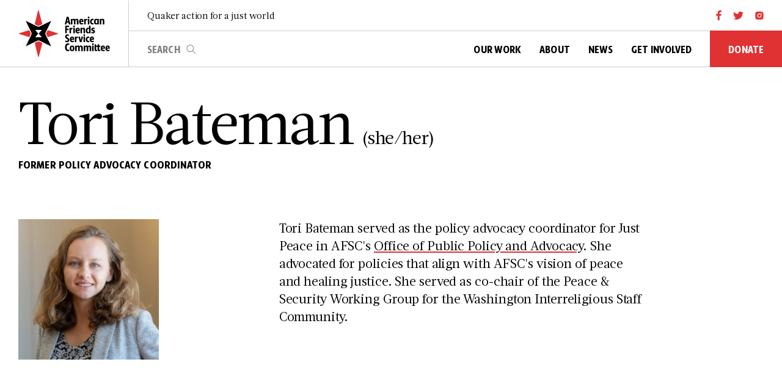

--- FILE ---
content_type: text/html; charset=UTF-8
request_url: https://afsc.org/profile/tori-bateman
body_size: 6108
content:
<!DOCTYPE html>
<html lang="en" dir="ltr" prefix="content: http://purl.org/rss/1.0/modules/content/  dc: http://purl.org/dc/terms/  foaf: http://xmlns.com/foaf/0.1/  og: http://ogp.me/ns#  rdfs: http://www.w3.org/2000/01/rdf-schema#  schema: http://schema.org/  sioc: http://rdfs.org/sioc/ns#  sioct: http://rdfs.org/sioc/types#  skos: http://www.w3.org/2004/02/skos/core#  xsd: http://www.w3.org/2001/XMLSchema# " style="scroll-behavior: smooth !important;">
  <head>
    <meta charset="utf-8" />
<meta name="description" content="Tori Bateman is the former policy advocacy coordinator for Just Peace in AFSC&#039;s Office of Public Policy and Advocacy. She advocated for policies that align with AFSC&#039;s vision of peace and healing justice. She served as co-chair of the Peace &amp; Security Working Group for the Washington Interreligious Staff Community." />
<link rel="canonical" href="https://afsc.org/profile/tori-bateman" />
<meta property="og:site_name" content="American Friends Service Committee" />
<meta property="og:type" content="website" />
<meta property="og:url" content="https://afsc.org/profile/tori-bateman" />
<meta property="og:title" content="Tori Bateman" />
<meta property="og:description" content="Tori Bateman is the former policy advocacy coordinator for Just Peace in AFSC&#039;s Office of Public Policy and Advocacy. She advocated for policies that align with AFSC&#039;s vision of peace and healing justice. She served as co-chair of the Peace &amp; Security Working Group for the Washington Interreligious Staff Community." />
<meta property="og:image" content="https://afsc.org/sites/default/files/2022-12/PB_83635_tori%20bateman%20headshot.jpg" />
<meta property="og:image:url" content="https://afsc.org/sites/default/files/2022-12/PB_83635_tori%20bateman%20headshot.jpg" />
<meta property="og:image:secure_url" content="https://afsc.org/sites/default/files/2022-12/PB_83635_tori%20bateman%20headshot.jpg" />
<meta property="article:author" content="Kate Noble" />
<meta property="article:published_time" content="Wed, 11/30/2022 - 12:00" />
<meta property="article:modified_time" content="Thu, 08/31/2023 - 14:33" />
<meta name="twitter:card" content="summary" />
<meta name="twitter:title" content="Tori Bateman" />
<meta name="twitter:description" content="Tori Bateman is the former policy advocacy coordinator for Just Peace in AFSC&#039;s Office of Public Policy and Advocacy. She advocated for policies that align with AFSC&#039;s vision of peace and healing justice. She served as co-chair of the Peace &amp; Security Working Group for the Washington Interreligious Staff Community." />
<meta name="twitter:image" content="https://afsc.org/sites/default/files/2022-12/PB_83635_tori%20bateman%20headshot.jpg" />
<meta name="Generator" content="Drupal 10 (https://www.drupal.org)" />
<meta name="MobileOptimized" content="width" />
<meta name="HandheldFriendly" content="true" />
<meta name="viewport" content="width=device-width, initial-scale=1.0" />
<link rel="icon" href="/core/misc/favicon.ico" type="image/vnd.microsoft.icon" />
<link rel="alternate" hreflang="en" href="https://afsc.org/profile/tori-bateman" />

    <!--meta charset="UTF-8">
    <meta name="viewport" content="width=device-width, initial-scale=1.0"-->
    <meta http-equiv="X-UA-Compatible" content="ie=edge">
    <meta name="author" content="MADEO" />

    <title>Tori Bateman | American Friends Service Committee</title>

    

    <link rel="preload" href="/themes/afsc/_include/fonts/BonnieCondensed-Black.ttf" as="font" type="font/ttf" crossorigin="anonymous">
    <link rel="preload" href="/themes/afsc/_include/fonts/BonnieCondensed-Black.eot" as="font" type="font/eot" crossorigin="anonymous">
    <link rel="preload" href="/themes/afsc/_include/fonts/BonnieCondensed-Black.woff" as="font" type="font/woff" crossorigin="anonymous">
    <link rel="preload" href="/themes/afsc/_include/fonts/BonnieCondensed-Black.woff2" as="font" type="font/woff2" crossorigin="anonymous">
    <link rel="preload" href="/themes/afsc/_include/fonts/BonnieCondensed-Bold.ttf" as="font" type="font/ttf" crossorigin="anonymous">
    <link rel="preload" href="/themes/afsc/_include/fonts/BonnieCondensed-Bold.eot" as="font" type="font/eot" crossorigin="anonymous">
    <link rel="preload" href="/themes/afsc/_include/fonts/BonnieCondensed-Bold.woff" as="font" type="font/woff" crossorigin="anonymous">
    <link rel="preload" href="/themes/afsc/_include/fonts/BonnieCondensed-Bold.woff2" as="font" type="font/woff2" crossorigin="anonymous">
    <link rel="preload" href="/themes/afsc/_include/fonts/acta/Acta-Regular.woff" as="font" type="font/woff" crossorigin="anonymous">
    <link rel="preload" href="/themes/afsc/_include/fonts/acta/Acta-Regular.woff2" as="font" type="font/woff2" crossorigin="anonymous">
        <link rel="shortcut icon" href="/themes/afsc/favicon/favicon.ico" type="image/x-icon">
        <link rel="icon" type="image/png" href="/themes/afsc/favicon/favicon-16x16.png" sizes="16x16" />
        <link rel="icon" type="image/png" href="/themes/afsc/favicon/favicon-32x32.png" sizes="32x32" />

    

    <link rel="stylesheet" media="all" href="/sites/default/files/css/css_BAI8qtiPY4FqG2snhOXN0iYQwrEVV3A5Mk4Bm3FuYkk.css?delta=0&amp;language=en&amp;theme=afsc&amp;include=eJxFyEkSwyAMBMAPEfSmASuYilhKAwf8eh_Tx8aXWYqNBPtwHau9hARf9SfZQJ7YlERRhjxcpQ9vsPpomHAUx7wpl-8Ji_-Ju8-drPLWK_BwaZME6gtGoysG" />
<link rel="stylesheet" media="all" href="/sites/default/files/css/css_659DSTIehZGugLewdu7fF_yXjTkSh8X0oXmtYfK9bno.css?delta=1&amp;language=en&amp;theme=afsc&amp;include=eJxFyEkSwyAMBMAPEfSmASuYilhKAwf8eh_Tx8aXWYqNBPtwHau9hARf9SfZQJ7YlERRhjxcpQ9vsPpomHAUx7wpl-8Ji_-Ju8-drPLWK_BwaZME6gtGoysG" />

    

        <!-- Google Tag Manager -->
        <script>(function(w,d,s,l,i){w[l]=w[l]||[];w[l].push({'gtm.start':
        new Date().getTime(),event:'gtm.js'});var f=d.getElementsByTagName(s)[0],
        j=d.createElement(s),dl=l!='dataLayer'?'&l='+l:'';j.async=true;j.src=
        'https://www.googletagmanager.com/gtm.js?id='+i+dl;f.parentNode.insertBefore(j,f);
        })(window,document,'script','dataLayer','GTM-T254KNP');</script>
        <!-- End Google Tag Manager -->



        <!-- Google Tag Manager (noscript) -->
        <noscript><iframe src="https://www.googletagmanager.com/ns.html?id=GTM-T254KNP"
        height="0" width="0" style="display:none;visibility:hidden"></iframe></noscript>
        <!-- End Google Tag Manager (noscript) -->

        
    <style>
      .colors p{
          padding-top: 300px;
          text-align: center;
      }
    </style>

    
  </head>
  <body  class="layout-no-sidebars lang-en" >
        <!-- Google Tag Manager (noscript) -->
        <!-- End Google Tag Manager (noscript) -->
    
        

        


                        


                        


                        


                          <div class="dialog-off-canvas-main-canvas" data-off-canvas-main-canvas>
    













<header class="main-header">
    <div class="header-headroom headroom">
    <div class="container header-main-container">
      <div class="row align-items-center">
        <div class="col-auto logo-holder">
          <a id="logo-hover" href="https://afsc.org/"></a>
          <a id="logo" href="https://afsc.org/">
            <picture>
              <source media="(min-width:992px)" srcset="/sites/default/files/2022-08/logo.svg">
              <source media="(max-width:991.98px)" srcset="/sites/default/files/2022-08/logo-compressed.svg">
              <img src="/sites/default/files/2022-08/logo.svg" alt="AFSC" />
            </picture>
            <span class="logo-layers"></span> 
          </a>
        </div>
        <div class="col content-holder">
          <div class="row flex-column">
            <div class="col-12 d-none d-lg-block top-content">
              <div class="row align-items-center">
                <div class="col">
                  <p class="caption not-flexible">Quaker action for a just world</p>
                </div>
                                                <div class="col-auto ps-0">
                                    <a href="https://www.facebook.com/AmericanFriendsServiceCommittee" target="_blank" class="header-social facebook" aria-label="facebook"></a>
                                                      <a href="https://twitter.com/afsc_org" target="_blank"  class="header-social twitter" aria-label="twitter"></a>
                                                      <a href="https://www.instagram.com/afsc_org/" target="_blank"  class="header-social instagram" aria-label="instagram"></a>
                                  </div>
                              </div>
            </div>
            <div class="col-12 main-content">
              <div class="row justify-content-end justify-content-lg-start">
                <div class="col d-none d-lg-block align-self-center">
                  <form action="/search/content/" method="GET" >
                    <div class="search-input">
                      <input type="text" class="not-flexible" placeholder="search" name="keys" />
                      <button type="submit">search</button>
                      <div class="search-input-length"></div>
                    </div>
                  </form>
                </div>
                <div class="col-auto d-none d-lg-inline pe-0">
                  <nav class="main-nav">
                    <ul>
                                        <li class="has-dropdown">
                    <a class="not-flexible"  href="/our-work" ><span>Our Work</span></a>
                                <div class="dropdown-content">
                                  <ul>
                                                                                  <li>
                                                <a class="not-flexible"  href="/strategic-goals"  >Strategic Goals</a>
                                            </li>

                                                                                <li>
                                                <a class="not-flexible"  href="/programs"  >Programs</a>
                                            </li>

                                                            <li class="has-sub-dropdown">
                            <a class="not-flexible"  href=""  >Issues</a>
                                <div class="sub-dropdown-content">
                                                                            <a class="not-flexible" href="/issue/economic-justice"  >Economic Justice</a>
                                                                            <a class="not-flexible" href="/issue/global-peace"  >Global Peace</a>
                                                                            <a class="not-flexible" href="/issue/migration-immigrant-rights"  >Migration & Immigrant Rights</a>
                                                                            <a class="not-flexible" href="/issue/prisons-policing"  >Prisons & Policing</a>
                                                                    </div>
                        </li>
                                                          </ul>
                                </div>
                              </li>
                                <li class="has-dropdown">
                    <a class="not-flexible"  href="/about" ><span>About</span></a>
                                <div class="dropdown-content">
                                  <ul>
                                                                                  <li>
                                                <a class="not-flexible"  href="/our-team"  >Team</a>
                                            </li>

                                                                                <li>
                                                <a class="not-flexible"  href="/careers"  >Careers</a>
                                            </li>

                                                                                <li>
                                                <a class="not-flexible"  href="/history"  >History</a>
                                            </li>

                                                                                <li>
                                                <a class="not-flexible"  href="/archives"  >Archives</a>
                                            </li>

                                                                                <li>
                                                <a class="not-flexible"  href="/reports-financials"  >Reports & Financials</a>
                                            </li>

                                                                                <li>
                                                <a class="not-flexible"  href="/afsc-office-directory"  >Office directory</a>
                                            </li>

                                                                      </ul>
                                </div>
                              </li>
                                <li class="has-dropdown">
                    <a class="not-flexible"  href="/news" ><span>News</span></a>
                                <div class="dropdown-content">
                                  <ul>
                                                                                  <li>
                                                <a class="not-flexible"  href="/newsroom"  >Press Releases</a>
                                            </li>

                                                            <li class="has-sub-dropdown">
                            <a class="not-flexible"  href=""  >Topics</a>
                                <div class="sub-dropdown-content">
                                                                            <a class="not-flexible" href="/stronger-immigrants"  >Detention and Deportation</a>
                                                                            <a class="not-flexible" href="/crisis-gaza"  >Crisis in Gaza</a>
                                                                            <a class="not-flexible" href="/topics/climate-justice"  >Climate Justice</a>
                                                                            <a class="not-flexible" href="/topics/youth-organizing"  >Youth Organizing</a>
                                                                    </div>
                        </li>
                                                          </ul>
                                </div>
                              </li>
                                <li class="has-dropdown">
                    <a class="not-flexible"  href="/get-involved" ><span>Get Involved</span></a>
                                <div class="dropdown-content">
                                  <ul>
                                                                                  <li>
                                                <a class="not-flexible"  href="/take-action"  >Take Action</a>
                                            </li>

                                                                                <li>
                                                <a class="not-flexible"  href="/events"  >Events</a>
                                            </li>

                                                                                <li>
                                                <a class="not-flexible"  href="/friends-engage"  >Friends Engage</a>
                                            </li>

                                                                                <li>
                                                <a class="not-flexible"  href="/subscribe"  >Subscribe</a>
                                            </li>

                                                                      </ul>
                                </div>
                              </li>
                 
                    </ul>
                  </nav>
                </div>
                                    <div class="col-auto px-0 d-none d-lg-inline">
                                                  <div class="has-dropdown donate-dropdown">
                            <a href="https://secure.afsc.org/a/26jr_nd?ms=WEB26NV0001JR" target="_blank" class="btns donate-btn not-flexible">
                              <span>Donate</span>
                            </a>
                                                          <div class="dropdown-content">
                              <ul>
                                                                  <li>
                                    <a class="not-flexible" href="/give"  >More ways to give</a>
                                </li>
                                                              </ul>
                            </div>
                                                        </div>
                                                </div>
        
                <div class="col-auto px-0 d-lg-none">
                  <a class="search-trigger" href="#" aria-label="search trigger"></a>
                  <button class="hamburger hamburger--stack" type="button">
                    <div class="inner">
                        <span class="bar"></span>
                        <span class="bar"></span>
                        <span class="bar"></span>
                    </div>
                  </button>
                  <a class="search-close" href="#" aria-label="search close"></a>
                </div>
              </div>
            </div>
          </div>
        </div>
      </div>
    </div>
  </div>

  <div id="mobile-menu" class="d-lg-none">
    <div class="mobile-menu-content d-flex flex-column">
      <div class="mobile-navigation col-12">
                          <div class="menu-item">
                    <span class="collapse-trigger"></span>
                    <a href="/our-work" class="item-trigger"   >Our Work</a>
                    <div class="item-content">
                                                            <a href="/strategic-goals"   >Strategic Goals</a>
                                                                        <a href="/programs"   >Programs</a>
                                                            <div class="has-sub-dropdown">
                                  <a class="not-flexible"  href=""  >Issues</a>
                                  <div class="sub-dropdown-content">
                                                                            <a class="not-flexible" href="/issue/economic-justice"  >Economic Justice</a>
                                                                            <a class="not-flexible" href="/issue/global-peace"  >Global Peace</a>
                                                                            <a class="not-flexible" href="/issue/migration-immigrant-rights"  >Migration & Immigrant Rights</a>
                                                                            <a class="not-flexible" href="/issue/prisons-policing"  >Prisons & Policing</a>
                                                                      </div>
                                </div>
                                            </div>
                  </div>
                                <div class="menu-item">
                    <span class="collapse-trigger"></span>
                    <a href="/about" class="item-trigger"   >About</a>
                    <div class="item-content">
                                                            <a href="/our-team"   >Team</a>
                                                                        <a href="/careers"   >Careers</a>
                                                                        <a href="/history"   >History</a>
                                                                        <a href="/archives"   >Archives</a>
                                                                        <a href="/reports-financials"   >Reports & Financials</a>
                                                                        <a href="/afsc-office-directory"   >Office directory</a>
                                                        </div>
                  </div>
                                <div class="menu-item">
                    <span class="collapse-trigger"></span>
                    <a href="/news" class="item-trigger"   >News</a>
                    <div class="item-content">
                                                            <a href="/newsroom"   >Press Releases</a>
                                                            <div class="has-sub-dropdown">
                                  <a class="not-flexible"  href=""  >Topics</a>
                                  <div class="sub-dropdown-content">
                                                                            <a class="not-flexible" href="/stronger-immigrants"  >Detention and Deportation</a>
                                                                            <a class="not-flexible" href="/crisis-gaza"  >Crisis in Gaza</a>
                                                                            <a class="not-flexible" href="/topics/climate-justice"  >Climate Justice</a>
                                                                            <a class="not-flexible" href="/topics/youth-organizing"  >Youth Organizing</a>
                                                                      </div>
                                </div>
                                            </div>
                  </div>
                                <div class="menu-item">
                    <span class="collapse-trigger"></span>
                    <a href="/get-involved" class="item-trigger"   >Get Involved</a>
                    <div class="item-content">
                                                            <a href="/take-action"   >Take Action</a>
                                                                        <a href="/events"   >Events</a>
                                                                        <a href="/friends-engage"   >Friends Engage</a>
                                                                        <a href="/subscribe"   >Subscribe</a>
                                                        </div>
                  </div>
                
                      <div class="menu-item">
                                <span class="collapse-trigger"></span>
                <a href="https://secure.afsc.org/a/26jr_nd?ms=WEB26NV0001JR" class="item-trigger" target="_blank" >Donate</a>
                                <div class="item-content">
                                            <a href="/give" >More ways to give</a>
                                    </div>
                                            </div>
        
      </div>
        
                            <div class="mobile-social-holder col-12 mt-auto">
                                <a href="https://www.facebook.com/AmericanFriendsServiceCommittee" target="_blank" class="mobile-social facebook" aria-label="facebook"></a>
                                                <a href="https://twitter.com/afsc_org" target="_blank"  class="mobile-social twitter" aria-label="twitter"></a>
                                                <a href="https://www.instagram.com/afsc_org/" target="_blank"  class="mobile-social instagram" aria-label="instagram"></a>
                                
                              </div>
                
      
    </div>
  </div>

  <div id="mobile-search" class="d-lg-none">
    <div class="mobile-search-content">
      <form action="//search/content" method="GET">
        <div class="search-input">
          <input type="text" class="not-flexible" placeholder="search" name="keys" />
          <button type="submit">search</button>
        </div>
      </form>
    </div>
  </div>

  </header>
              
    



            

    <div id="content" role="main">

                <section class="block-intro-profile">
          <div class="container">
            <div class="row">
              <div class="col-12 col-md-12 col-lg-12 col-xl-12 title">
                <h1 class="text-super d-none d-md-inline-block">Tori Bateman</h1>
                <h1 class="text-xl d-md-none">Tori Bateman</h1>
                                <span class="text-medium d-none d-md-inline-block">(she/her)</span>
                <span class="text-small d-block d-md-none">(she/her)</span>
                              </div>
                              <div class=" col-12 col-md-12 col-lg-10 col-xl-9 desc">
                <h3 class="medium-title">Former Policy Advocacy Coordinator</h3>
              </div>
                            </div>
          </div>
        </section>
         
        <div class="page-inner-content article-content">
          <div class="container">
            <div class="row">
              <!-- Left side -->
              <div id="left-side" class="col-7 col-md-3 col-lg-3 profile-left-side no-border background-white">
                <div class="sidebar background-white">
                  <div class="row">
                    <div class="col-12 col-md-12 col-lg-12 profile-info">
                      
                            <div class="content">
                                          <figure class="thumb ratio ratio-1x1"> 
                          <picture>
                            <img src="/sites/default/files/2022-12/PB_83635_tori%20bateman%20headshot.jpg" alt="Headshot of Tori Bateman" >
                          </picture>
                        </figure>
                                                                      </div>

        
                    </div>
                  </div>
                </div>
              </div>

              <!-- Right side -->
              <div id="right-side" class="col-md-9 col-lg-7 offset-lg-1 profile-right-side"> 
                          <section class="block-richtext ">
                          <div class="container">
                            <div class="row">
                              <div class="col-12 col-md-10 col-lg-12">
                              <p>Tori Bateman served as the policy advocacy coordinator for Just Peace in AFSC's <a href="/programs/public-policy-and-advocacy">Office of Public Policy and Advocacy</a>. She advocated for policies that align with AFSC's vision of peace and healing justice. She served as co-chair of the Peace &amp; Security Working Group for the Washington Interreligious Staff Community.</p>
                              </div>
                            </div>
                          </div>
                      </section>
        
              </div>

            </div>
          </div>
        </div>

                <section class="block-heading-intro-text background-beige">
                            <div class="container">
                              <div class="row">
                                <div class="col-12 col-md-12 col-lg-11 title">
                                  <h1 class="text-xl">Articles by Tori Bateman</h1>
                                </div>
                              </div>
                            </div>
                        </section>
        <section class="block-four-columns-news team-news background-beige" >
                    <div class="container">
                      <div class="row items-wrapper">
                                     <div class="col-12 col-md-6 col-lg-3 item-holder bg-hover">
                          <a href="https://afsc.org/news/tracking-military-recruiter-abuse" class="item"  >
                            <div class="item-content">
                              <div class="row">
                                                                  <div class="col-4 col-md-12 order-2 order-md-1 thumb">
                                  <figure>
                                    <picture>
                                      <img src="/sites/default/files/2023-06/Military_abuse_new.png" alt="Tracking military recruiter abuse" />
                                    </picture>
                                                                      </figure>
                                </div>
                                                                  <div class="col col-md-12 order-1 order-md-2 details">
                                  <h3 class="text-medium title">Tracking military recruiter abuse</h3>
                                  <span class="small-title">
                                                                          <span class="labels">Updated </span>
                                                                        <span class="labels date">Jul 10, 2023</span>
                                  </span>

                                </div>
                              </div>
                            </div>
                          </a>
                        </div>
                    <div class="col-12 col-md-6 col-lg-3 item-holder bg-hover">
                          <a href="https://afsc.org/news/opposition-war-time-repeal-aumfs" class="item"  >
                            <div class="item-content">
                              <div class="row">
                                                                  <div class="col col-md-12 order-1 order-md-2 details">
                                  <h3 class="text-medium title">Opposition to war: Time to repeal AUMFs</h3>
                                  <span class="small-title">
                                                                          <span class="labels">Updated </span>
                                                                        <span class="labels date">Sep 29, 2022</span>
                                  </span>

                                </div>
                              </div>
                            </div>
                          </a>
                        </div>
                    <div class="col-12 col-md-6 col-lg-3 item-holder bg-hover">
                          <a href="https://afsc.org/news/its-time-end-not-expand-selective-service-system" class="item"  >
                            <div class="item-content">
                              <div class="row">
                                                                  <div class="col col-md-12 order-1 order-md-2 details">
                                  <h3 class="text-medium title">It’s time to end—not expand—the Selective Service System</h3>
                                  <span class="small-title">
                                                                          <span class="labels">Updated </span>
                                                                        <span class="labels date">Jun 16, 2022</span>
                                  </span>

                                </div>
                              </div>
                            </div>
                          </a>
                        </div>
                    <div class="col-12 col-md-6 col-lg-3 item-holder bg-hover">
                          <a href="https://afsc.org/news/why-were-collecting-stories-military-recruiter-abuses" class="item"  >
                            <div class="item-content">
                              <div class="row">
                                                                  <div class="col-4 col-md-12 order-2 order-md-1 thumb">
                                  <figure>
                                    <picture>
                                      <img src="/sites/default/files/images/Military_abuse_new.png" alt="Why we're collecting stories of military recruiter abuses " />
                                    </picture>
                                                                      </figure>
                                </div>
                                                                  <div class="col col-md-12 order-1 order-md-2 details">
                                  <h3 class="text-medium title">Why we're collecting stories of military recruiter abuses </h3>
                                  <span class="small-title">
                                                                        <span class="labels date">May 19, 2022</span>
                                  </span>

                                </div>
                              </div>
                            </div>
                          </a>
                        </div>
                              </div>
                    </div>
                    
                                <a href="#" class="btns full-width load-more bg-hover load-more-team-news" data-posts-per-load="4" data-total="10" data-team="4881" data-offset="0" data-next-offset="4">
                      <div class="container">
                        <div class="row">
                          <div class="col-12 text-start text-md-center">
                            <span class="see-more">See more</span>
                          </div>
                        </div>
                      </div>
                    </a>
                                    </section>
        

    </div>
        
  


<footer id="main-footer" class="background-black color-white">
            <div class="container">
                <div class="row footer-row justify-content-between">
                  <div class="col-md-auto flogo-col">
                    <a href="https://afsc.org/">
                      <picture>
                        <source media="(max-width: 991.88px)" srcset="/sites/default/files/2022-08/AFSC-Logo-Compressed-white.svg">
                        <source media="(min-width: 992px)" srcset="/sites/default/files/2022-08/AFSC-Logo-full-white.svg">
                          <img src="/sites/default/files/2022-08/AFSC-Logo-full-white.svg" alt="AFSC White Logo" />
                      </picture>
                    </a>
                  </div>

                  <div class="col-md-6 fnsltr-col">
                                          <h4 class="text-tiny text">The AFSC newsletter connects activism to the issues that matter. Join us today.</h4>
                                        <form class="footer-form" name="newsletter-form" medthod="GET" action="/subscribe">
                      <div class="input-holder-submit full-width">
                        <input class="custom-input dark full-width" name="email" type="email" placeholder="Email Address" aria-label="Email Address" required>
                        <button type="submit" class="submit-btn"></button>
                      </div>
                    </form>
                  </div>
                </div>
                <div class="row footer-row justify-content-between menus-row">
                                      <div class="col-lg-5 col-md-6 fcontact-col">
                                          <div class="social-holder">
                                            <a href="https://www.facebook.com/AmericanFriendsServiceCommittee" target="_blank" class="social-link facebook white no-hover" aria-label="facebook"></a>
                                                                  <a href="https://twitter.com/afsc_org" target="_blank"  class="social-link twitter white no-hover" aria-label="twitter"></a>
                                                                  <a href="https://www.instagram.com/afsc_org/" target="_blank"  class="social-link instagram white no-hover" aria-label="instagram"></a>
                                          </div>
                                                            <div class="address-holder">
                      <p class="text-tiny">American Friends Service Committee<br />
1501 Cherry Street, Philadelphia, PA 19102<br />
215-241-7000
</p>
                    </div>
                                      </div>
                  
                                    <div class="col-md-6 fmenus-col">
                    <div class="footer-menus row">
                                              <div class="col-6">
                        <ul class="">
                                                    <li>
                            <a href="/our-work" class="medium-title">Our Work</a>
                          </li>
                                                    <li>
                            <a href="/strategic-goals" class="medium-title">Our Approach</a>
                          </li>
                                                    <li>
                            <a href="/programs" class="medium-title">All Programs</a>
                          </li>
                                                    <li>
                            <a href="/about" class="medium-title">About AFSC</a>
                          </li>
                                                    <li>
                            <a href="/history" class="medium-title">History</a>
                          </li>
                                                  </ul>
                      </div>
                                                                      <div class="col-6">
                        <ul class="">
                                                    <li>
                            <a href="/news" class="medium-title">News</a>
                          </li>
                                                    <li>
                            <a href="/get-involved" class="medium-title">Get Involved</a>
                          </li>
                                                    <li>
                            <a href="/store" class="medium-title">AFSC Store</a>
                          </li>
                                                    <li>
                            <a href="/careers" class="medium-title">Careers</a>
                          </li>
                                                    <li>
                            <a href="/contact-us" class="medium-title">Contact Us</a>
                          </li>
                                                  </ul>
                      </div>
                                          </div>
                  </div>
                  
                </div>


                <div class="row footer-row justify-content-between align-items-start copy-rights">
                  <div class="col-md-auto copy-right-col">
                    <p class="copy-right caption">©AFSC 2026</p>
                                        <div class="d-flex flex-wrap flinks align-items-center">
                      <a href="https://creativecommons.org/licenses/by-nc-nd/2.0/" class="small-title" target="_blank">Creative Commons License</a> | <a href="/privacy-policy" class="small-title" >Privacy policy</a> | <a href="/terms-and-conditions" class="small-title" >Terms and Conditions</a> | <a href="https://madeostudio.com/" class="small-title" target="_blank">Sites Credit</a>
                    </div>
                                      </div>

                                      <div class="col-md-auto partners-col">
                    <div class="d-flex flex-wrap fpartners">
                                                                          <figure>
                        <picture>
                          <img src="/sites/default/files/2022-08/top-rated.svg" alt="Top Rated" />
                        </picture>
                      </figure>
                                                                                                  <figure>
                        <picture>
                          <img src="/sites/default/files/2022-08/BBB.svg" alt="BBB" />
                        </picture>
                      </figure>
                                                                                                            <a href="https://app.candid.org/profile/7099600" target="_blank">
                                                  <figure>
                        <picture>
                          <img src="/sites/default/files/2025-09/candid-seal-gold-2025_grey.png" alt="Candid Gold Transparency badge for 2025" />
                        </picture>
                      </figure>
                                                    </a>
                                                                    </div>
                  </div>
                                  </div>
            </div>
        </footer>


  </div>


        

    <script src="/sites/default/files/js/js_fWJy2JlHdzglVJ_ObFQJYbJXCiHXpKaQo4TCvGdd3CU.js?scope=footer&amp;delta=0&amp;language=en&amp;theme=afsc&amp;include=eJxLTCtO1s8q1k3Lzy9JLQIAJ3UFZg"></script>

        
        <script async src="https://siteimproveanalytics.com/js/siteanalyze_89178.js"></script>

        <!--Campaign Company Popup-->
        <div class="offcanvas offcanvas-end" tabindex="-1" id="gazaOffcanvas" aria-labelledby="gazaOffcanvasLabel">
          <div class="offcanvas-body">
            <button type="button" class="btns close-btn modal-close" data-bs-dismiss="offcanvas"
              aria-label="Close"><span></span></button>
            <div class="offcanvas-content">
              
            </div>
          </div>
        </div>

        <!-- Archive popup -->
       <div class="modal fade archive-popup side-open" id="archive_popup" tabindex="-1" role="dialog" aria-labelledby="archive_popupLabel" style="display: none;" aria-hidden="true">
           <button type="button" class="btns close-btn modal-close" data-bs-dismiss="modal" aria-label="Close">
             <span></span>
           </button>
          <div class="modal-dialog" role="document">
            <div class="modal-content">


              <div class="modal-body">
                <div class="container">
                  <div class="row justify-content-end">
                    <div class="col-lg-4 close-overlay"></div>

                    <div class="col-lg-8 modal-col background-beige">
                      <div class="inner-content">
                      </div>
                    </div>
                  </div>
                </div>
              </div>
            </div>
          </div>
        </div>


      <!-- video popup -->
      <div class="modal fade video-popup" id="video_popup" tabindex="-1" role="dialog" aria-labelledby="video_popupLabel" style="display: none;" aria-hidden="true">
        <div class="modal-dialog" role="document">
          <div class="modal-content background-black color-white">
            <button type="button" class="btns close-btn modal-close" data-bs-dismiss="modal" aria-label="Close">
              <span></span>
            </button>
            <div class="modal-body">
              <div class="container">
                <div class="row justify-content-center">
                  <div class="col-md-10 modal-col">
                    <div class="inner-content">
                      <div class="video-player ready" data-plyr-provider="youtube" data-plyr-embed-id="watch?v=HRj35PtXnLs"></div>
                    </div>
                  </div>
                </div>
              </div>
            </div>
          </div>
        </div>
      </div>

  </body>
</html>


--- FILE ---
content_type: image/svg+xml
request_url: https://afsc.org/themes/afsc/_include/img/ui/social-twitter.svg
body_size: 2302
content:
<?xml version="1.0" encoding="UTF-8"?>
<svg width="21px" height="17px" viewBox="0 0 21 17" version="1.1" xmlns="http://www.w3.org/2000/svg" xmlns:xlink="http://www.w3.org/1999/xlink">
    <title>Twitter</title>
    <g id="Resources" stroke="none" stroke-width="1" fill="none" fill-rule="evenodd">
        <g id="Artboard" transform="translate(-2.000000, -7.000000)" fill="#E03133">
            <g id="Social" transform="translate(1.000000, 2.000000)">
                <path d="M22,7.01875 C21.4048194,7.88646267 20.6852834,8.6257782 19.8413706,9.23671875 C19.8502539,9.3606777 19.8546954,9.54661334 19.8546954,9.79453125 C19.8546954,10.9455787 19.6859154,12.0943953 19.3483503,13.2410156 C19.0107851,14.3876359 18.4977826,15.4877551 17.8093274,16.5414063 C17.1208722,17.5950574 16.3014007,18.5269491 15.3508883,19.3371094 C14.400376,20.1472697 13.2544483,20.7936174 11.9130711,21.2761719 C10.5716938,21.7587264 9.13706348,22 7.60913706,22 C5.20176461,22 2.99874096,21.3580793 1,20.0742188 C1.31091526,20.1096356 1.6573585,20.1273438 2.0393401,20.1273438 C4.03808106,20.1273438 5.81915462,19.5164124 7.38261421,18.2945312 C6.44986843,18.2768228 5.6148514,17.9912788 4.87753807,17.4378906 C4.14022474,16.8845024 3.63388463,16.1783897 3.35850254,15.3195313 C3.65165121,15.3638023 3.92258759,15.3859375 4.1713198,15.3859375 C4.5533014,15.3859375 4.9308357,15.3372401 5.30393401,15.2398437 C4.30900518,15.0361969 3.4850921,14.542582 2.83217005,13.7589844 C2.179248,12.9753867 1.85279188,12.0656302 1.85279188,11.0296875 L1.85279188,10.9765625 C2.45685581,11.3130225 3.10532648,11.4945311 3.79822335,11.5210937 C3.211926,11.1315085 2.74556011,10.622399 2.39911168,9.99375 C2.05266324,9.36510102 1.87944162,8.68333701 1.87944162,7.9484375 C1.87944162,7.16926694 2.07487114,6.44765957 2.46573604,5.78359375 C3.54061451,7.10287118 4.84865981,8.15872 6.38991117,8.95117187 C7.93116253,9.74362375 9.58120948,10.1841141 11.3401015,10.2726563 C11.2690352,9.93619623 11.2335025,9.60859534 11.2335025,9.28984375 C11.2335025,8.10337948 11.6532318,7.09180106 12.492703,6.25507812 C13.3321742,5.41835519 14.3470753,5 15.5374365,5 C16.7810976,5 17.8293105,5.45155798 18.6821066,6.3546875 C19.6503856,6.16874907 20.5609094,5.82344002 21.4137056,5.31875 C21.0850237,6.33698426 20.4543194,7.12499721 19.5215736,7.6828125 C20.3477199,7.59427039 21.1738537,7.37291844 22,7.01875 Z" id="Twitter"></path>
            </g>
        </g>
    </g>
</svg>

--- FILE ---
content_type: image/svg+xml
request_url: https://afsc.org/themes/afsc/_include/img/logo-hover-animation-1.svg
body_size: 1023
content:
<?xml version="1.0" encoding="UTF-8"?>
<svg width="217px" height="261px" viewBox="0 0 217 261" version="1.1" xmlns="http://www.w3.org/2000/svg" xmlns:xlink="http://www.w3.org/1999/xlink">
    <title>Logo-hover-animation Copy</title>
    <g id="Logo-hover-animation-Copy" stroke="none" stroke-width="1" fill="none" fill-rule="evenodd">
        <path d="M136.810571,104.223658 L215.958681,128.995217 C217.33309,129.75421 217.350546,131.714702 215.989765,132.449111 L136.77303,157.468893 C136.443774,157.646469 136.174057,157.915697 135.996159,158.244116 L110.213544,259.991599 C109.4778,261.349909 107.513743,261.332486 106.75337,259.960571 L81.6976523,158.520504 C81.513776,158.188504 81.2392767,157.914503 80.9069125,157.730961 L1.04123034,132.243371 C-0.332940194,131.484617 -0.350634403,129.523886 1.01014592,128.789716 L80.7027117,104.026034 C81.0317284,103.848458 81.3014455,103.579469 81.479344,103.250811 L106.308384,1.00831229 C107.044129,-0.349997925 109.008186,-0.332335835 109.76832,1.03934028 L136.019592,103.434115 C136.203707,103.766115 136.477967,104.040116 136.810571,104.223658" id="Fill-1" fill="#E03133"></path>
    </g>
</svg>

--- FILE ---
content_type: image/svg+xml
request_url: https://afsc.org/themes/afsc/_include/img/ui/social-linkedin-hover.svg
body_size: 2549
content:
<?xml version="1.0" encoding="UTF-8"?>
<svg width="22px" height="22px" viewBox="0 0 22 22" version="1.1" xmlns="http://www.w3.org/2000/svg" xmlns:xlink="http://www.w3.org/1999/xlink">
    <title>LinkedIn</title>
    <g id="Resources" stroke="none" stroke-width="1" fill="none" fill-rule="evenodd">
        <g id="Artboard" transform="translate(-2.000000, -3.000000)" fill="#C92C2D" fill-rule="nonzero">
            <g id="Social" transform="translate(1.000000, 2.000000)">
                <path d="M12.7596,9.78839606 C12.7596,9.28869606 12.7512,8.78879606 12.7634,8.28939606 C12.769,8.06179606 12.6961,7.97629606 12.4599,7.97799606 C11.2317,7.98679606 10.0034,7.98619606 8.7752,7.97819606 C8.55,7.97669606 8.466,8.03799606 8.4662992,8.27819606 C8.4726,12.8033961 8.4725,17.3285961 8.4665,21.8537961 C8.4662992,22.0888961 8.5413,22.1593961 8.7712,22.1579961 C10.056,22.1495961 11.3409,22.1488961 12.6257,22.1585287 C12.8595,22.1602961 12.925,22.0880961 12.9241,21.8553961 C12.9158,19.7058961 12.9131,17.5563961 12.9236,15.4069961 C12.9262,14.8761961 12.9588,14.3427961 13.0217,13.8157961 C13.0904,13.2404961 13.2746,12.6965961 13.6788,12.2577961 C14.1978,11.6943961 14.8721,11.5673961 15.5999,11.5810961 C16.6158,11.6000961 17.2489,12.0733961 17.5392,13.0458961 C17.7263,13.6725961 17.7412,14.3169961 17.7416,14.9626961 C17.7428,17.2495961 17.7418,19.5363961 17.7424,21.8232961 C17.7425,22.1427961 17.7528,22.1532961 18.0669,22.1535961 C19.3195,22.1544961 20.572,22.1541961 21.8245,22.1538961 C22.2149,22.1537961 22.217,22.1532961 22.2154,21.7683961 C22.204,18.9976961 22.1966,16.2268961 22.1768,13.4561961 C22.1707,12.6073961 22.0568,11.7680961 21.8243,10.9498961 C21.4685,9.69719606 20.7981,8.67549606 19.5667,8.14189606 C18.2784,7.58359606 16.9293,7.48259606 15.5653,7.81719606 C14.3881,8.10600606 13.4575,8.76670606 12.7596,9.78839606 Z M5.7909,15.0810061 C5.7909,12.8187061 5.7869,10.5564061 5.7966,8.29410606 C5.7977,8.04860606 5.7321,7.97510606 5.4867,7.97706655 C4.2102,7.98760606 2.9335,7.98690606 1.657,7.97750606 C1.4178,7.97580606 1.3372,8.04280606 1.33759852,8.29220606 C1.3445,12.8087061 1.3444,17.3253061 1.33759852,21.8418061 C1.3373,22.0890061 1.4133,22.1603061 1.6551,22.1586446 C2.9316,22.1488061 4.2083,22.1487061 5.4848,22.1586446 C5.7268,22.1605061 5.7979,22.0926061 5.79681253,21.8437061 C5.7867,19.5894961 5.7909,17.3352961 5.7909,15.0810061 Z M1,3.57609606 C1.0002,4.98679606 2.1555,6.16799606 3.5682,6.15389606 C5.026,6.13929606 6.1571,5.04129606 6.15450447,3.57329606 C6.1518,2.07969606 5.0002,0.99169606 3.5655,1.00004775 C2.0355,1.00889606 1.0026,2.23349606 1,3.57609606 Z" id="LinkedIn"></path>
            </g>
        </g>
    </g>
</svg>


--- FILE ---
content_type: image/svg+xml
request_url: https://afsc.org/themes/afsc/_include/img/ui/social-facebook-white.svg
body_size: 1030
content:
<?xml version="1.0" encoding="UTF-8"?>
<svg width="11px" height="23px" viewBox="0 0 11 23" version="1.1" xmlns="http://www.w3.org/2000/svg" xmlns:xlink="http://www.w3.org/1999/xlink">
    <title>FB</title>
    <g id="Resources" stroke="none" stroke-width="1" fill="none" fill-rule="evenodd">
        <g id="Artboard" transform="translate(-7.000000, -2.000000)" fill="#ffffff">
            <g id="Social" transform="translate(1.000000, 2.000000)">
                <path d="M16.7895927,0.158963867 L16.7895927,3.65616893 L14.901669,3.65616893 C14.2122328,3.65616893 13.7472711,3.81513121 13.50677,4.13306053 C13.266269,4.45098986 13.1460203,4.92787669 13.1460203,5.56373533 L13.1460203,8.06741624 L16.6693428,8.06741624 L16.2003681,11.9885249 L13.1460203,11.9885249 L13.1460203,22.0429895 L9.46637285,22.0429895 L9.46637285,11.9885249 L6.4,11.9885249 L6.4,8.06741624 L9.46637285,8.06741624 L9.46637285,5.17957266 C9.46637285,3.53693782 9.88323506,2.2630318 10.716972,1.35781636 C11.5507089,0.452600928 12.6610053,0 14.0478946,0 C15.2263497,0 16.1402399,0.0529874257 16.7895927,0.158963867 Z" id="FB"></path>
            </g>
        </g>
    </g>
</svg>


--- FILE ---
content_type: image/svg+xml
request_url: https://afsc.org/themes/afsc/_include/img/ui/social-instagram-hover.svg
body_size: 2479
content:
<?xml version="1.0" encoding="UTF-8"?>
<svg width="19px" height="18px" viewBox="0 0 19 18" version="1.1" xmlns="http://www.w3.org/2000/svg" xmlns:xlink="http://www.w3.org/1999/xlink">
    <title>Insta</title>
    <g id="Resources" stroke="none" stroke-width="1" fill="none" fill-rule="evenodd">
        <g id="Artboard" transform="translate(-3.000000, -6.000000)" fill="#C92C2D" fill-rule="nonzero">
            <g id="Social" transform="translate(1.000000, 2.000000)">
                <path d="M15.9360666,4.06327461 C18.9110615,4.19866798 20.3006732,5.61023538 20.4360666,8.56327461 C20.4815462,9.55520096 20.4954366,9.95230756 20.4984771,11.8913367 L20.4984291,14.1074257 C20.4961507,15.4811768 20.4882359,16.0807597 20.4679281,16.6661792 L20.460235,16.8734473 C20.453377,17.0477432 20.4453782,17.2285485 20.4360666,17.4351998 C20.2997584,20.3854946 18.913806,21.7998064 15.9360666,21.9351998 C14.9433561,21.9806794 14.5474817,21.9952419 12.6076684,21.9984744 L10.3912887,21.9984744 C9.01780973,21.9961847 8.41796897,21.9882104 7.83237588,21.9675901 L7.62505103,21.959776 C7.45071242,21.9528078 7.26987793,21.9446747 7.0632266,21.9351998 C4.08091312,21.7988916 2.69861998,20.3809205 2.5632266,17.434285 C2.55375168,17.2276337 2.54561865,17.0468283 2.5386504,16.8725324 L2.53083625,16.6652643 C2.51159073,16.1188728 2.50336116,15.5601434 2.50048779,14.3711641 L2.5,11.8904699 C2.50340857,9.95161677 2.51853111,9.55507027 2.5632266,8.56235979 C2.6995348,5.61023538 4.08548723,4.19775316 7.0632266,4.06235979 C8.00630156,4.01989907 8.41133853,4.00473453 10.1118088,4.00056644 L12.6070923,4 C14.5461375,4.00323254 14.9433561,4.01779498 15.9360666,4.06327461 Z M11.4991892,8.12019554 C8.80514753,8.12019554 6.6209392,10.3044039 6.6209392,12.9984455 C6.6209392,15.6924872 8.80514753,17.8774872 11.4991892,17.8774872 C14.1932309,17.8774872 16.3774392,15.6932789 16.3774392,12.9984455 C16.3774392,10.3044039 14.1932309,8.12019554 11.4991892,8.12019554 Z M11.4991892,9.83177887 C13.2479809,9.83177887 14.6658559,11.2496539 14.6658559,12.9984455 C14.6658559,14.7480289 13.2479809,16.1651122 11.4991892,16.1651122 C9.75039753,16.1651122 8.33252253,14.7480289 8.33252253,12.9984455 C8.33252253,11.2496539 9.75039753,9.83177887 11.4991892,9.83177887 Z M16.5706059,6.78782054 C15.9404392,6.78782054 15.4298142,7.29844554 15.4298142,7.92782054 C15.4298142,8.55719554 15.9404392,9.06782054 16.5706059,9.06782054 C17.1999809,9.06782054 17.7098142,8.55719554 17.7098142,7.92782054 C17.7098142,7.29844554 17.1999809,6.78782054 16.5706059,6.78782054 Z" id="Insta"></path>
            </g>
        </g>
    </g>
</svg>


--- FILE ---
content_type: image/svg+xml
request_url: https://afsc.org/themes/afsc/_include/img/logo-hover-animation-2.svg
body_size: 4932
content:
<?xml version="1.0" encoding="UTF-8"?>
<svg width="147px" height="147px" viewBox="0 0 147 147" version="1.1" xmlns="http://www.w3.org/2000/svg" xmlns:xlink="http://www.w3.org/1999/xlink">
    <title>Logo-hover-animation Copy 2</title>
    <g id="Logo-hover-animation-Copy-2" stroke="none" stroke-width="1" fill="none" fill-rule="evenodd">
        <g id="Group" transform="translate(73.500000, 73.500000) rotate(-180.000000) translate(-73.500000, -73.500000) translate(-0.000000, -0.000000)">
            <path d="M141.087733,144.608774 C140.752517,144.608774 140.417541,144.560712 140.092606,144.465308 L139.898698,144.408639 L78.363433,114.430188 C76.7803639,113.985447 75.1451715,113.759728 73.4999369,113.759728 C71.8547023,113.759728 70.2197489,113.985447 68.6364407,114.430188 L7.10141503,144.408878 L6.9077455,144.465547 C6.58257197,144.560712 6.24783451,144.608774 5.91261886,144.608774 C4.81276722,144.608774 3.76025702,144.080104 3.09652046,143.194208 C2.42632825,142.299703 2.2228557,141.169677 2.53774801,140.094646 L2.59465337,139.901207 L32.5715881,78.3635599 C33.4677281,75.1769626 33.4677281,71.8229895 32.5715881,68.6363923 L2.59465337,7.09874493 L2.53774801,6.90530625 C2.2228557,5.83027502 2.42632825,4.70024887 3.09652046,3.80574446 C3.76025702,2.91984795 4.81276722,2.39117934 5.91261886,2.39117934 C6.24783451,2.39117934 6.58257197,2.43924012 6.9077455,2.53416615 L7.10141503,2.59107394 L68.6364407,32.569764 C70.2197489,33.0145056 71.8547023,33.2399848 73.4999369,33.2399848 C75.1451715,33.2399848 76.7803639,33.0145056 78.363433,32.569764 L139.898698,2.59131305 L140.092606,2.53440525 C140.417302,2.43924012 140.752278,2.39117934 141.087494,2.39117934 C142.187346,2.39117934 143.239617,2.91984795 143.903114,3.80526624 C144.573306,4.69977065 144.777257,5.8295577 144.462604,6.90482804 L144.405938,7.09850582 L114.428764,68.6363923 C113.532624,71.8229895 113.532624,75.1769626 114.428764,78.3635599 L144.405938,139.901446 L144.462604,140.095124 C144.777257,141.170155 144.573306,142.299942 143.903114,143.194447 C143.239856,144.080104 142.187346,144.608774 141.087733,144.608774" id="Fill-3" fill="#000000"></path>
            <path d="M139.419904,0.239825695 L139.032804,0.353402171 L138.669853,0.530103256 L77.5164277,30.3225279 C76.2064087,30.6721043 74.8571777,30.8490445 73.5000564,30.8490445 C72.1429351,30.8490445 70.793465,30.6721043 69.4836851,30.3225279 L8.33002104,0.530103256 L7.96707,0.353163062 L7.57949184,0.239825695 C7.03602167,0.0805795206 6.47533643,0 5.91249931,0 C4.06307486,0 2.295422,0.887092052 1.18289815,2.37243324 C0.056984807,3.87546846 -0.285403791,5.77255426 0.243003193,7.57710513 L0.35657483,7.96446069 L0.533268388,8.32718809 L30.3244238,69.4834576 C31.0280898,72.1191492 31.0280898,74.8808508 30.3244238,77.5163033 L0.533268388,138.672812 L0.35657483,139.035539 L0.243242292,139.422656 C-0.285642889,141.227446 0.056984807,143.124532 1.18289815,144.627806 C2.29566109,146.113147 4.06355306,147 5.91249931,147 C6.47533643,147 7.03626077,146.919181 7.57949184,146.760174 L7.96707,146.646598 L8.33002104,146.469897 L69.4836851,116.677472 C70.7937041,116.327896 72.1429351,116.150955 73.5000564,116.150955 C74.8571777,116.150955 76.2064087,116.327896 77.5164277,116.677472 L138.669853,146.469897 L139.032804,146.646598 L139.419904,146.760174 C139.963374,146.919181 140.524537,147 141.087613,147 C142.936321,147 144.704452,146.113147 145.816976,144.627806 C146.942889,143.124771 147.285517,141.227446 146.756871,139.422656 L146.643538,139.035539 L146.466844,138.672812 L116.67545,77.5163033 C115.972023,74.8808508 115.972023,72.1191492 116.67545,69.4834576 L146.466844,8.32718809 L146.643538,7.96446069 L146.756871,7.57710513 C147.285517,5.77255426 146.943128,3.87522935 145.816976,2.37219414 C144.704452,0.886852943 142.936321,0 141.087613,0 C140.524537,0 139.963613,0.080818629 139.419904,0.239825695 Z M141.087613,4.7821674 C141.808734,4.7821674 142.387112,5.48418957 142.167859,6.23283787 L112.188055,67.7762238 C111.093464,71.5134877 111.093464,75.4862732 112.188055,79.2237762 L142.167859,140.767162 C142.387112,141.51581 141.808734,142.217833 141.087613,142.217833 C140.982171,142.217833 140.873621,142.202769 140.764114,142.170728 L79.2235887,112.189647 C77.3550364,111.642328 75.4274269,111.368788 73.5000564,111.368788 C71.5726859,111.368788 69.6450764,111.642328 67.7765241,112.189647 L6.23576005,142.170728 C6.12649218,142.202769 6.01794161,142.217833 5.91249931,142.217833 C5.19137919,142.217833 4.61300069,141.51581 4.83225372,140.767162 L34.8120576,79.2237762 C35.9066491,75.4862732 35.9066491,71.5134877 34.8120576,67.7762238 L4.83225372,6.23283787 C4.61300069,5.48418957 5.19137919,4.7821674 5.91249931,4.7821674 C6.01794161,4.7821674 6.12625309,4.79723122 6.23576005,4.82927174 L67.7765241,34.8103529 C69.6450764,35.357672 71.5726859,35.6312119 73.5000564,35.6312119 C75.4274269,35.6312119 77.3550364,35.357672 79.2235887,34.8103529 L140.764114,4.82927174 C140.873621,4.79723122 140.982171,4.7821674 141.087613,4.7821674" id="Fill-5" fill="#FFFFFF"></path>
        </g>
    </g>
</svg>

--- FILE ---
content_type: image/svg+xml
request_url: https://afsc.org/themes/afsc/_include/img/ui/header-search.svg
body_size: 553
content:
<?xml version="1.0" encoding="UTF-8"?>
<svg width="16px" height="16px" viewBox="0 0 16 16" version="1.1" xmlns="http://www.w3.org/2000/svg" xmlns:xlink="http://www.w3.org/1999/xlink">
    <title>header-search</title>
    <g id="header-search" stroke="none" stroke-width="1" fill="none" fill-rule="evenodd">
        <g id="Group-4" transform="translate(8.753048, 8.753048) scale(-1, 1) rotate(-315.000000) translate(-8.753048, -8.753048) translate(3.253048, -0.246952)" stroke="#000000">
            <circle id="Oval" cx="5.5" cy="5.5" r="5.5"></circle>
            <line x1="5.5" y1="11.5" x2="5.5" y2="17.5" id="Line-3" stroke-linecap="square"></line>
        </g>
    </g>
</svg>

--- FILE ---
content_type: image/svg+xml
request_url: https://afsc.org/sites/default/files/2022-08/logo.svg
body_size: 23026
content:
<?xml version="1.0" encoding="UTF-8"?>
<svg width="500px" height="260px" viewBox="0 0 500 260" version="1.1" xmlns="http://www.w3.org/2000/svg" xmlns:xlink="http://www.w3.org/1999/xlink">
    <title>AFSC-Logo-Text</title>
    <g id="Resources" stroke="none" stroke-width="1" fill="none" fill-rule="evenodd">
        <g id="AFSC-Logo-Text" transform="translate(-0.000137, -0.000430)">
            <g id="Symbol">
                <path d="M170.777398,63.4734364 C172.171963,62.7741395 173.652467,64.2564299 172.953232,65.6526771 L172.953232,65.6526771 L146.806505,117.866847 C146.806505,117.867629 146.806505,117.867629 146.805723,117.868411 L146.805723,117.868411 L146.469778,118.540331 L145.084588,121.305448 C143.773619,123.923509 143.108759,126.7645 143.051726,129.614096 C143.049382,129.743161 143.029851,129.871444 143.029851,130.000508 C143.029851,131.395973 143.193917,132.789092 143.494706,134.159526 L143.494706,134.159526 L143.543144,134.438775 C143.602521,134.69143 143.696273,134.937044 143.765806,135.188134 C143.897059,135.661372 144.017375,136.136956 144.185347,136.600807 C144.189254,136.612541 144.195504,136.623492 144.200192,136.635225 C144.454104,137.333739 144.74708,138.021303 145.084588,138.694787 L145.084588,138.694787 L145.945546,140.414088 L172.953232,194.34834 C173.652467,195.744587 172.171963,197.226877 170.777398,196.526798 L170.777398,196.526798 L160.069326,191.152224 L160.069326,191.139709 L117.782364,169.913623 L115.240115,168.637836 C113.870551,167.950272 112.439266,167.435577 110.978293,167.092969 C106.594593,166.051846 101.933543,166.561065 97.8225059,168.624539 L97.8225059,168.624539 L94.388829,170.34775 L94.388829,170.34775 L42.2360034,196.526798 C40.8414384,197.226877 39.3609338,195.744587 40.0601694,194.34834 L40.0601694,194.34834 L45.4220181,183.640649 L45.4899884,183.640649 L66.6912832,141.301897 L67.9655328,138.757364 C70.7054429,133.285796 70.7054429,126.840375 67.9655328,121.368807 L67.9655328,121.368807 L46.4915752,78.4848537 L46.4861063,78.4848537 L40.0601694,65.6526771 C39.3609338,64.2564299 40.8422196,62.7741395 42.2367847,63.4734364 L42.2367847,63.4734364 L52.9807949,68.8667834 L52.9807949,68.9231026 L95.2677565,90.149971 L97.8100056,91.4257576 C103.274982,94.1689727 109.712638,94.1689727 115.177614,91.4257576 L115.177614,91.4257576 L158.00912,69.9258975 L158.00912,69.8828759 Z M122.152236,110.568111 L91.0842958,110.568111 C89.4631628,110.568111 89.81239,112.576047 90.9514801,113.761098 L90.9514801,113.761098 L96.224264,119.249092 L103.934607,128.009859 C104.783065,129.120599 104.919006,130.471478 103.934607,131.633062 L103.934607,131.633062 L95.7672217,140.78337 L90.5045943,146.118051 C89.3428474,147.296061 88.9881513,149.328246 90.6210033,149.328246 L90.6210033,149.328246 L121.688943,149.328246 C123.310076,149.328246 122.960849,147.32031 121.821759,146.136042 L121.821759,146.136042 L116.734917,140.841253 L108.872227,131.906836 C108.023769,130.796878 107.887828,129.445999 108.873008,128.284415 L108.873008,128.284415 L117.218522,118.933079 L117.183365,118.933079 L122.268645,113.778306 C123.430392,112.600296 123.785088,110.568111 122.152236,110.568111 L122.152236,110.568111 Z" id="Combined-Shape" fill="#000000"></path>
                <path d="M97.8096931,85.5342202 C103.378578,87.576574 109.855297,87.2949779 115.177301,85.5342202 L127.750262,80.7478692 L108.045878,1.11171783 C107.55446,-0.370572609 105.459878,-0.370572609 104.96846,1.11171783 L85.276577,80.6946789 L97.8096931,85.5342202 Z M211.903081,128.460021 L155.234521,110.231369 L150.968793,121.305917 C148.9289,126.881519 149.210157,133.366051 150.968793,138.694474 L155.181395,149.787013 L211.903081,131.541152 C213.383586,131.049141 213.383586,128.952815 211.903081,128.460021 M62.0810934,138.757286 C64.1209865,133.181684 63.8397297,126.697152 62.0810934,121.368728 L57.8434908,110.209702 L1.1100855,128.459474 C-0.369637839,128.951485 -0.370419108,131.047811 1.1100855,131.540604 L57.832553,149.786465 L62.0810934,138.757286 Z M115.240271,174.529061 C109.671387,172.486707 103.193886,172.768303 97.8726633,174.529061 L85.2801709,179.323234 L104.968148,258.888986 C105.459566,260.371277 107.553367,260.371277 108.045566,258.888986 L127.726511,179.350611 L115.240271,174.529061 Z" id="Combined-Shape" fill="#E03133"></path>
            </g>
            <path d="M267.607633,50.6928076 L265.380236,60.7191922 L271.686639,60.7191922 L269.522524,50.7553845 L268.595157,46.0519479 L267.607633,50.6928076 Z M273.974194,36.5824977 L284.2971,77.9254944 L275.457824,77.9254944 L273.23277,68.021917 L263.83723,68.021917 L261.734835,77.9254944 L253.018218,77.9254944 L263.403625,36.5824977 L273.974194,36.5824977 Z M293.442556,48.2191425 C294.001163,49.0850504 294.308983,50.6322644 294.557427,52.3656447 C295.730111,49.4558186 298.080168,47.4744773 302.284176,47.4744773 C306.115519,47.4744773 308.959338,49.2704345 310.382029,52.5510288 C311.679716,49.579408 314.275873,47.4744773 318.60254,47.4744773 C324.661281,47.4744773 328.060582,51.5607492 328.060582,58.8626918 L328.060582,77.9251815 L319.406466,77.9251815 L319.406466,59.9139838 C319.406466,56.2016089 318.231438,54.5308056 315.636062,54.5308056 C313.657108,54.5308056 312.110977,55.953648 311.494556,58.0577964 L311.554713,58.7398847 L311.554713,77.9251815 L302.900598,77.9251815 L302.900598,59.9139838 C302.900598,56.2016089 301.727913,54.5308056 299.130194,54.5308056 C297.090301,54.5308056 295.607452,55.953648 294.988687,57.9975661 L294.988687,77.9251815 L286.397073,77.9251815 L286.397073,48.2191425 L293.442556,48.2191425 Z M340.425256,59.6055579 L347.841842,59.6055579 C347.779341,55.6444398 346.666814,53.6654452 344.319101,53.6654452 C341.908886,53.6654452 340.671356,55.7680292 340.425256,59.6055579 M344.070657,47.4742427 C352.16851,47.4742427 355.50609,52.7971907 355.50609,60.7820037 C355.50609,62.3299999 355.383431,64.0633802 355.260772,65.2374794 L340.425256,65.2374794 C340.796359,70.2514539 343.329233,71.9222572 347.59418,71.9222572 C350.191899,71.9222572 352.293513,71.1173618 353.899801,69.8806857 L353.899801,76.0061825 C352.539612,77.4916018 349.450475,78.6680476 345.554287,78.6680476 C336.840013,78.6680476 331.831298,73.2215102 331.831298,63.2577025 C331.831298,52.7369604 337.147833,47.4742427 344.070657,47.4742427 M366.076971,48.2191425 C366.633235,49.0850504 367.004338,50.7550716 367.249656,52.6120412 C368.424685,49.5183955 370.897401,47.9086046 374.049821,47.9086046 C375.038907,47.9086046 375.718611,48.0314118 376.088933,48.1565656 L376.088933,55.7072514 C375.595171,55.5820976 375.038907,55.4592904 374.049821,55.4592904 C371.145844,55.4592904 368.609845,56.9439275 367.620759,59.9765607 L367.620759,77.9251815 L359.029144,77.9251815 L359.029144,48.2191425 L366.076971,48.2191425 Z M379.558548,77.9251033 L388.150162,77.9251033 L388.150162,48.2190643 L379.558548,48.2190643 L379.558548,77.9251033 Z M379.064786,40.2436378 C379.064786,37.3963886 381.103898,35.4150473 383.885215,35.4150473 C386.606375,35.4150473 388.645487,37.3963886 388.645487,40.2436378 C388.645487,43.276271 386.606375,45.1324585 383.885215,45.1324585 C381.103898,45.1324585 379.064786,43.276271 379.064786,40.2436378 L379.064786,40.2436378 Z M404.653765,47.4743991 C407.991346,47.4743991 409.9703,48.4044484 411.145329,49.3931635 L411.145329,55.7071732 C410.341403,55.0250849 409.106217,54.4079202 407.003822,54.4079202 C403.047476,54.4079202 400.452101,57.4405534 400.452101,63.0724749 C400.452101,68.5808069 402.862315,71.7370296 407.003822,71.7370296 C408.980432,71.7370296 410.341403,71.1175182 411.145329,70.4369944 L411.145329,76.7486575 C410.217962,77.5543351 408.364011,78.6674218 404.653765,78.6674218 C397.359838,78.6674218 391.858143,73.5306401 391.858143,63.0724749 C391.858143,52.7973471 397.66844,47.4743991 404.653765,47.4743991 M431.113937,70.1890334 L431.113937,55.5820194 C430.495172,54.6535345 429.442803,54.0363698 427.713855,54.0363698 C424.06611,54.0363698 422.088719,57.68695 422.088719,63.3180892 C422.088719,69.1979717 424.06611,72.1077977 427.466193,72.1077977 C429.134983,72.1077977 430.372513,71.3654792 431.113937,70.1890334 M431.730358,75.4494045 C430.432671,77.3681688 428.207617,78.668204 424.745033,78.668204 C417.328447,78.668204 413.3096,72.6647322 413.3096,63.3180892 C413.3096,54.7161114 417.451888,47.4743991 425.426299,47.4743991 C428.516218,47.4743991 430.617831,48.5280378 431.855361,50.3216483 C432.041303,49.3931635 432.286622,48.7134218 432.657725,48.2190643 L439.705551,48.2190643 L439.705551,77.9251033 L432.657725,77.9251033 C432.226464,77.3681688 431.978802,76.5030431 431.730358,75.4494045 M451.819751,48.2191425 C452.378358,49.0850504 452.74868,50.6322644 452.934622,52.4258749 C454.107307,49.5183955 456.642524,47.4744773 460.907471,47.4744773 C466.78027,47.4744773 470.242854,51.4355954 470.242854,58.8626918 L470.242854,77.9251815 L461.588738,77.9251815 L461.588738,59.9139838 C461.588738,56.1413787 460.351208,54.5308056 457.56989,54.5308056 C455.467496,54.5308056 453.984647,55.953648 453.365882,58.1829502 L453.365882,77.9251815 L444.774268,77.9251815 L444.774268,48.2191425 L451.819751,48.2191425 Z M276.163778,85.2272805 L276.163778,92.7153894 L263.986921,92.7153894 L263.986921,101.753059 L274.123885,101.753059 L274.123885,109.055784 L263.986921,109.055784 L263.986921,126.634419 L263.979889,126.570277 L255.147644,126.570277 L255.147644,85.2272805 L276.163778,85.2272805 Z M286.085894,96.8640818 C286.642157,97.7299897 287.01326,99.4000108 287.258578,101.25698 C288.433607,98.1633347 290.906323,96.5535439 294.058743,96.5535439 C295.048611,96.5535439 295.727533,96.676351 296.097855,96.8015049 L296.097855,104.352191 C295.604874,104.227037 295.048611,104.10423 294.058743,104.10423 C291.154766,104.10423 288.618767,105.588867 287.629681,108.6215 L287.629681,126.570121 L279.038067,126.570121 L279.038067,96.8640818 L286.085894,96.8640818 Z M299.569111,126.570043 L308.160725,126.570043 L308.160725,96.8640035 L299.569111,96.8640035 L299.569111,126.570043 Z M299.07613,88.888577 C299.07613,86.0413278 301.115242,84.0599866 303.896559,84.0599866 C306.615375,84.0599866 308.656831,86.0413278 308.656831,88.888577 C308.656831,91.9212103 306.615375,93.7773977 303.896559,93.7773977 C301.115242,93.7773977 299.07613,91.9212103 299.07613,88.888577 L299.07613,88.888577 Z M320.462976,108.250497 L327.879562,108.250497 C327.81706,104.289379 326.704533,102.310384 324.35682,102.310384 C321.946606,102.310384 320.709076,104.412186 320.462976,108.250497 M324.108377,96.1191819 C332.206229,96.1191819 335.54381,101.44213 335.54381,109.426943 C335.54381,110.974939 335.421151,112.708319 335.298492,113.882419 L320.462976,113.882419 C320.834079,118.896393 323.366953,120.567196 327.6319,120.567196 C330.229619,120.567196 332.331232,119.762301 333.937521,118.525625 L333.937521,124.651122 C332.577332,126.136541 329.488195,127.312987 325.592007,127.312987 C316.877733,127.312987 311.869018,121.866449 311.869018,111.902642 C311.869018,101.3819 317.185553,96.1191819 324.108377,96.1191819 M346.112425,96.8640818 C346.671033,97.7299897 347.041354,99.2772037 347.227296,101.070814 C348.399981,98.1633347 350.935198,96.1194166 355.200145,96.1194166 C361.072944,96.1194166 364.535528,100.080535 364.535528,107.507631 L364.535528,126.570121 L355.881412,126.570121 L355.881412,108.558923 C355.881412,104.786318 354.643882,103.175745 351.862565,103.175745 C349.76017,103.175745 348.277322,104.598587 347.658557,106.827889 L347.658557,126.570121 L339.066942,126.570121 L339.066942,96.8640818 L346.112425,96.8640818 Z M386.109878,118.833973 L386.109878,104.226959 C385.491113,103.298474 384.438744,102.681309 382.709796,102.681309 C379.062052,102.681309 377.08466,106.331889 377.08466,111.963028 C377.08466,117.842911 379.062052,120.752737 382.462134,120.752737 C384.130924,120.752737 385.368454,120.010418 386.109878,118.833973 M380.422241,96.1193384 C382.894957,96.1193384 384.812191,96.8014266 386.109878,97.9778724 L386.109878,85.2270459 L393.526464,85.2270459 C394.516332,87.1465924 394.701493,89.8702522 394.701493,93.8916006 L394.701493,126.570043 L387.653666,126.570043 C387.222405,126.013108 386.974743,125.085405 386.788801,124.031767 C385.428612,126.013108 383.203558,127.313143 379.740974,127.313143 C372.324388,127.313143 368.306322,121.309671 368.306322,111.963028 C368.306322,103.361051 372.447829,96.1193384 380.422241,96.1193384 M406.259507,120.752893 C408.980667,120.752893 410.586174,119.824409 410.586174,118.028451 C410.586174,116.109687 407.682198,115.181984 406.259507,114.750204 L405.332141,114.438884 C401.561737,113.202208 398.717918,110.726509 398.717918,105.651522 C398.717918,100.205767 402.921926,96.1194948 409.84475,96.1194948 C412.936231,96.1194948 416.028494,96.86416 417.448841,98.0382592 L417.448841,104.412499 C416.213654,103.484014 413.615935,102.496081 411.019779,102.496081 C408.732223,102.496081 407.125934,103.29863 407.125934,105.03201 C407.125934,106.642584 408.17596,107.259748 410.897119,108.188233 L411.886206,108.498771 C416.088651,109.920831 418.994972,112.645273 418.994972,117.471517 C418.994972,122.857824 415.101127,127.312517 407.188436,127.312517 C403.540691,127.312517 400.44921,126.570199 398.717918,125.08478 L398.717918,118.339772 C400.634371,119.824409 403.603193,120.752893 406.259507,120.752893 M263.09518,168.087081 C267.049182,168.087081 269.028137,166.353701 269.028137,163.258491 C269.028137,160.225857 266.307758,158.680208 263.09518,156.884251 L261.920152,156.204509 C257.653642,153.790605 254.994984,150.757972 254.994984,144.815512 C254.994984,138.069722 259.447436,132.746774 267.730449,132.746774 C270.264104,132.746774 273.232145,133.241132 275.394697,134.666321 L275.394697,141.722649 C273.788408,140.66901 271.934457,139.926692 269.214079,139.926692 C266.061659,139.926692 263.897544,141.351099 263.897544,144.381385 C263.897544,146.548893 264.57881,147.910723 268.780474,150.387204 L269.955503,151.066945 C273.97435,153.294683 278.053355,156.575277 278.053355,163.19826 C278.053355,169.943269 273.97435,175.57519 264.638968,175.57519 C260.622464,175.57519 256.912218,174.584128 255.119987,172.913325 L255.119987,165.054448 C257.15988,166.848058 259.755256,168.087081 263.09518,168.087081 M289.425974,156.512857 L296.84256,156.512857 C296.780059,152.551739 295.667532,150.572744 293.319819,150.572744 C290.909604,150.572744 289.672074,152.674546 289.425974,156.512857 M293.071375,144.381542 C301.169228,144.381542 304.506808,149.70449 304.506808,157.689303 C304.506808,159.237299 304.384149,160.970679 304.26149,162.144778 L289.425974,162.144778 C289.797077,167.158753 292.329951,168.829556 296.594898,168.829556 C299.192617,168.829556 301.294231,168.024661 302.900519,166.787985 L302.900519,172.913481 C301.54033,174.398901 298.451193,175.575347 294.555005,175.575347 C285.840731,175.575347 280.832016,170.128809 280.832016,160.165001 C280.832016,149.644259 286.148551,144.381542 293.071375,144.381542 M315.079799,145.126441 C315.636062,145.992349 316.007165,147.662371 316.252483,149.51934 C317.427512,146.425694 319.900228,144.815904 323.052648,144.815904 C324.041735,144.815904 324.721439,144.938711 325.09176,145.063865 L325.09176,152.61455 C324.597998,152.489397 324.041735,152.366589 323.052648,152.366589 C320.148672,152.366589 317.612673,153.851226 316.623586,156.88386 L316.623586,174.83248 L308.031972,174.83248 L308.031972,145.126441 L315.079799,145.126441 Z M336.216873,145.126441 L339.245853,158.060305 L340.606042,164.620712 L342.029514,158.060305 L344.995992,145.126441 L353.527449,145.126441 L344.995992,174.83248 L335.785613,174.83248 L327.5026,145.126441 L336.216873,145.126441 Z M355.997821,174.83248 L364.589435,174.83248 L364.589435,145.126441 L355.997821,145.126441 L355.997821,174.83248 Z M355.504059,137.151015 C355.504059,134.303766 357.543952,132.322424 360.324488,132.322424 C363.045648,132.322424 365.085541,134.303766 365.085541,137.151015 C365.085541,140.183648 363.045648,142.039836 360.324488,142.039836 C357.543952,142.039836 355.504059,140.183648 355.504059,137.151015 L355.504059,137.151015 Z M381.093194,144.381776 C384.430775,144.381776 386.409729,145.311826 387.584758,146.300541 L387.584758,152.61455 C386.780832,151.932462 385.544865,151.315297 383.443251,151.315297 C379.486906,151.315297 376.89153,154.347931 376.89153,159.979852 C376.89153,165.488184 379.301745,168.644407 383.443251,168.644407 C385.419862,168.644407 386.780832,168.024895 387.584758,167.344372 L387.584758,173.656035 C386.657392,174.461712 384.803441,175.574799 381.093194,175.574799 C373.799268,175.574799 368.297572,170.438017 368.297572,159.979852 C368.297572,149.704724 374.107869,144.381776 381.093194,144.381776 M398.343065,156.512857 L405.759651,156.512857 C405.69715,152.551739 404.584623,150.572744 402.23691,150.572744 C399.826695,150.572744 398.589165,152.674546 398.343065,156.512857 M401.988466,144.381542 C410.086319,144.381542 413.423899,149.70449 413.423899,157.689303 C413.423899,159.237299 413.30124,160.970679 413.178581,162.144778 L398.343065,162.144778 C398.714168,167.158753 401.247042,168.829556 405.511989,168.829556 C408.109708,168.829556 410.211322,168.024661 411.81761,166.787985 L411.81761,172.913481 C410.457421,174.398901 407.368284,175.575347 403.472096,175.575347 C394.757822,175.575347 389.749107,170.128809 389.749107,160.165001 C389.749107,149.644259 395.065642,144.381542 401.988466,144.381542 M271.099515,181.757788 C274.251154,181.757788 276.41605,182.500107 277.776239,183.676553 L277.776239,190.422343 C276.41605,189.680024 274.995703,189.245897 273.015968,189.245897 C267.143169,189.245897 263.497768,194.011911 263.497768,203.110593 C263.497768,212.208492 266.958008,217.098095 273.015968,217.098095 C274.995703,217.098095 276.41605,216.663968 277.776239,215.92165 L277.776239,222.666658 C276.293391,223.90568 274.065993,224.586204 271.162016,224.586204 C259.972683,224.586204 254.410048,215.79806 254.410048,203.110593 C254.410048,190.422343 260.406287,181.757788 271.099515,181.757788 M293.228332,218.026033 C296.443254,218.026033 297.803443,214.684426 297.803443,208.989928 C297.803443,203.296211 296.443254,199.954605 293.228332,199.954605 C290.013411,199.954605 288.655565,203.296211 288.655565,208.989928 C288.655565,214.684426 290.013411,218.026033 293.228332,218.026033 M293.228332,193.392634 C301.326184,193.392634 306.395057,198.963543 306.395057,208.989928 C306.395057,219.017094 301.326184,224.585657 293.228332,224.585657 C285.13048,224.585657 280.061607,219.017094 280.061607,208.989928 C280.061607,198.963543 285.13048,193.392634 293.228332,193.392634 M317.153052,194.137143 C317.709316,195.003051 318.017917,196.550265 318.265579,198.283645 C319.438264,195.373819 321.788321,193.392478 325.992329,193.392478 C329.823672,193.392478 332.66749,195.188435 334.090181,198.469029 C335.387869,195.497408 337.984025,193.392478 342.310693,193.392478 C348.369433,193.392478 351.769516,197.478749 351.769516,204.780692 L351.769516,223.843182 L343.1154,223.843182 L343.1154,205.831984 C343.1154,202.119609 341.940371,200.448806 339.344215,200.448806 C337.36526,200.448806 335.819129,201.871648 335.202708,203.975797 L335.262866,204.657885 L335.262866,223.843182 L326.60875,223.843182 L326.60875,205.831984 C326.60875,202.119609 325.436065,200.448806 322.838346,200.448806 C320.798453,200.448806 319.315605,201.871648 318.69684,203.915566 L318.69684,223.843182 L310.105225,223.843182 L310.105225,194.137143 L317.153052,194.137143 Z M363.639881,194.137143 C364.196145,195.003051 364.504746,196.550265 364.752408,198.283645 C365.925093,195.373819 368.27515,193.392478 372.479158,193.392478 C376.310501,193.392478 379.154319,195.188435 380.57701,198.469029 C381.874698,195.497408 384.470854,193.392478 388.797522,193.392478 C394.856262,193.392478 398.256345,197.478749 398.256345,204.780692 L398.256345,223.843182 L389.602229,223.843182 L389.602229,205.831984 C389.602229,202.119609 388.4272,200.448806 385.831044,200.448806 C383.852089,200.448806 382.305958,201.871648 381.689537,203.975797 L381.749695,204.657885 L381.749695,223.843182 L373.095579,223.843182 L373.095579,205.831984 C373.095579,202.119609 371.922894,200.448806 369.325175,200.448806 C367.285282,200.448806 365.802434,201.871648 365.183669,203.915566 L365.183669,223.843182 L356.592054,223.843182 L356.592054,194.137143 L363.639881,194.137143 Z M417.849475,186.709577 L425.082463,186.709577 L425.082463,194.137456 L432.932653,194.137456 C433.055312,190.547888 433.426415,188.194996 434.167839,186.709577 L441.46411,186.709577 L441.46411,194.137456 L447.83067,194.137456 L447.83067,200.69708 L441.46411,200.69708 L441.46411,212.888625 C441.46411,216.292809 442.450852,217.654639 445.049353,217.654639 C446.4697,217.654639 447.519725,217.157934 448.13849,216.601 L448.13849,222.667049 C446.963462,223.843495 445.049353,224.585813 442.390695,224.585813 C436.270234,224.585813 432.870152,221.490603 432.870152,214.250455 L432.870152,200.69708 L425.082463,200.69708 L425.082463,213.630944 C425.082463,216.292809 426.009829,217.654639 428.048941,217.654639 C429.284908,217.654639 430.088834,217.157934 430.645098,216.601 L430.645098,222.667049 C429.717731,223.657328 427.926282,224.585813 425.268405,224.585813 C419.147163,224.585813 416.489286,220.873438 416.489286,214.250455 L416.489286,196.610808 C416.489286,191.535821 416.922109,188.442957 417.849475,186.709577 M458.709215,205.523636 L466.125801,205.523636 C466.063299,201.562518 464.950772,199.583524 462.603059,199.583524 C460.192845,199.583524 458.955315,201.685325 458.709215,205.523636 M462.354616,193.392321 C470.452468,193.392321 473.790049,198.715269 473.790049,206.700082 C473.790049,208.248078 473.66739,209.981459 473.54473,211.155558 L458.709215,211.155558 C459.080318,216.169532 461.613191,217.840336 465.878138,217.840336 C468.475858,217.840336 470.577471,217.03544 472.18376,215.798764 L472.18376,221.924261 C470.823571,223.40968 467.734433,224.586126 463.838245,224.586126 C455.123972,224.586126 450.115257,219.139589 450.115257,209.175781 C450.115257,198.655039 455.431792,193.392321 462.354616,193.392321 M484.919303,205.523636 L492.335889,205.523636 C492.273387,201.562518 491.16086,199.583524 488.813147,199.583524 C486.402932,199.583524 485.165402,201.685325 484.919303,205.523636 M488.564704,193.392321 C496.662556,193.392321 500.000137,198.715269 500.000137,206.700082 C500.000137,208.248078 499.877478,209.981459 499.754818,211.155558 L484.919303,211.155558 C485.290405,216.169532 487.823279,217.840336 492.088226,217.840336 C494.685946,217.840336 496.787559,217.03544 498.393848,215.798764 L498.393848,221.924261 C497.033659,223.40968 493.944521,224.586126 490.048333,224.586126 C481.33406,224.586126 476.325345,219.139589 476.325345,209.175781 C476.325345,198.655039 481.64188,193.392321 488.564704,193.392321 M403.076305,223.843495 L411.667919,223.843495 L411.667919,194.137456 L403.076305,194.137456 L403.076305,223.843495 Z M402.583324,186.161247 C402.583324,183.313998 404.622436,181.332656 407.403754,181.332656 C410.124913,181.332656 412.164025,183.313998 412.164025,186.161247 C412.164025,189.19388 410.124913,191.05085 407.403754,191.05085 C404.622436,191.05085 402.583324,189.19388 402.583324,186.161247 L402.583324,186.161247 Z" id="Text" fill="#000000"></path>
        </g>
    </g>
</svg>

--- FILE ---
content_type: image/svg+xml
request_url: https://afsc.org/themes/afsc/_include/img/ui/social-instagram.svg
body_size: 2478
content:
<?xml version="1.0" encoding="UTF-8"?>
<svg width="19px" height="18px" viewBox="0 0 19 18" version="1.1" xmlns="http://www.w3.org/2000/svg" xmlns:xlink="http://www.w3.org/1999/xlink">
    <title>Insta</title>
    <g id="Resources" stroke="none" stroke-width="1" fill="none" fill-rule="evenodd">
        <g id="Artboard" transform="translate(-3.000000, -6.000000)" fill="#E03133" fill-rule="nonzero">
            <g id="Social" transform="translate(1.000000, 2.000000)">
                <path d="M15.9360666,4.06327461 C18.9110615,4.19866798 20.3006732,5.61023538 20.4360666,8.56327461 C20.4815462,9.55520096 20.4954366,9.95230756 20.4984771,11.8913367 L20.4984291,14.1074257 C20.4961507,15.4811768 20.4882359,16.0807597 20.4679281,16.6661792 L20.460235,16.8734473 C20.453377,17.0477432 20.4453782,17.2285485 20.4360666,17.4351998 C20.2997584,20.3854946 18.913806,21.7998064 15.9360666,21.9351998 C14.9433561,21.9806794 14.5474817,21.9952419 12.6076684,21.9984744 L10.3912887,21.9984744 C9.01780973,21.9961847 8.41796897,21.9882104 7.83237588,21.9675901 L7.62505103,21.959776 C7.45071242,21.9528078 7.26987793,21.9446747 7.0632266,21.9351998 C4.08091312,21.7988916 2.69861998,20.3809205 2.5632266,17.434285 C2.55375168,17.2276337 2.54561865,17.0468283 2.5386504,16.8725324 L2.53083625,16.6652643 C2.51159073,16.1188728 2.50336116,15.5601434 2.50048779,14.3711641 L2.5,11.8904699 C2.50340857,9.95161677 2.51853111,9.55507027 2.5632266,8.56235979 C2.6995348,5.61023538 4.08548723,4.19775316 7.0632266,4.06235979 C8.00630156,4.01989907 8.41133853,4.00473453 10.1118088,4.00056644 L12.6070923,4 C14.5461375,4.00323254 14.9433561,4.01779498 15.9360666,4.06327461 Z M11.4991892,8.12019554 C8.80514753,8.12019554 6.6209392,10.3044039 6.6209392,12.9984455 C6.6209392,15.6924872 8.80514753,17.8774872 11.4991892,17.8774872 C14.1932309,17.8774872 16.3774392,15.6932789 16.3774392,12.9984455 C16.3774392,10.3044039 14.1932309,8.12019554 11.4991892,8.12019554 Z M11.4991892,9.83177887 C13.2479809,9.83177887 14.6658559,11.2496539 14.6658559,12.9984455 C14.6658559,14.7480289 13.2479809,16.1651122 11.4991892,16.1651122 C9.75039753,16.1651122 8.33252253,14.7480289 8.33252253,12.9984455 C8.33252253,11.2496539 9.75039753,9.83177887 11.4991892,9.83177887 Z M16.5706059,6.78782054 C15.9404392,6.78782054 15.4298142,7.29844554 15.4298142,7.92782054 C15.4298142,8.55719554 15.9404392,9.06782054 16.5706059,9.06782054 C17.1999809,9.06782054 17.7098142,8.55719554 17.7098142,7.92782054 C17.7098142,7.29844554 17.1999809,6.78782054 16.5706059,6.78782054 Z" id="Insta"></path>
            </g>
        </g>
    </g>
</svg>

--- FILE ---
content_type: image/svg+xml
request_url: https://afsc.org/themes/afsc/_include/img/ui/header-minus.svg
body_size: 344
content:
<?xml version="1.0" encoding="UTF-8"?>
<svg width="14px" height="14px" viewBox="0 0 14 14" version="1.1" xmlns="http://www.w3.org/2000/svg" xmlns:xlink="http://www.w3.org/1999/xlink">
    <title>header-dropdown</title>
    <g id="header-dropdown" stroke="none" stroke-width="1" fill="none" fill-rule="evenodd">
        <g id="+" fill="#000000" fill-rule="nonzero">
            <polygon id="Line-6" points="14 6.5 14 7.5 0 7.5 0 6.5"></polygon>
        </g>
    </g>
</svg>

--- FILE ---
content_type: image/svg+xml
request_url: https://afsc.org/themes/afsc/_include/img/ui/video-close-large.svg
body_size: 473
content:
<?xml version="1.0" encoding="UTF-8"?>
<svg width="40px" height="40px" viewBox="0 0 40 40" version="1.1" xmlns="http://www.w3.org/2000/svg" xmlns:xlink="http://www.w3.org/1999/xlink">
    <title>Artboard</title>
    <g id="Artboard" stroke="none" stroke-width="1" fill="none" fill-rule="evenodd">
        <g id="Group" transform="translate(1.000000, 1.000000)" stroke="#FFFFFF">
            <line x1="0" y1="38.1837662" x2="38.1837662" y2="0" id="Line-2"></line>
            <line x1="3.97429654e-16" y1="2.64953102e-16" x2="38.1837662" y2="38.1837662" id="Line-2"></line>
        </g>
    </g>
</svg>

--- FILE ---
content_type: image/svg+xml
request_url: https://afsc.org/themes/afsc/_include/img/ui/social-facebook.svg
body_size: 1029
content:
<?xml version="1.0" encoding="UTF-8"?>
<svg width="11px" height="23px" viewBox="0 0 11 23" version="1.1" xmlns="http://www.w3.org/2000/svg" xmlns:xlink="http://www.w3.org/1999/xlink">
    <title>FB</title>
    <g id="Resources" stroke="none" stroke-width="1" fill="none" fill-rule="evenodd">
        <g id="Artboard" transform="translate(-7.000000, -2.000000)" fill="#E03133">
            <g id="Social" transform="translate(1.000000, 2.000000)">
                <path d="M16.7895927,0.158963867 L16.7895927,3.65616893 L14.901669,3.65616893 C14.2122328,3.65616893 13.7472711,3.81513121 13.50677,4.13306053 C13.266269,4.45098986 13.1460203,4.92787669 13.1460203,5.56373533 L13.1460203,8.06741624 L16.6693428,8.06741624 L16.2003681,11.9885249 L13.1460203,11.9885249 L13.1460203,22.0429895 L9.46637285,22.0429895 L9.46637285,11.9885249 L6.4,11.9885249 L6.4,8.06741624 L9.46637285,8.06741624 L9.46637285,5.17957266 C9.46637285,3.53693782 9.88323506,2.2630318 10.716972,1.35781636 C11.5507089,0.452600928 12.6610053,0 14.0478946,0 C15.2263497,0 16.1402399,0.0529874257 16.7895927,0.158963867 Z" id="FB"></path>
            </g>
        </g>
    </g>
</svg>

--- FILE ---
content_type: image/svg+xml
request_url: https://afsc.org/themes/afsc/_include/img/ui/social-twitter-hover.svg
body_size: 2303
content:
<?xml version="1.0" encoding="UTF-8"?>
<svg width="21px" height="17px" viewBox="0 0 21 17" version="1.1" xmlns="http://www.w3.org/2000/svg" xmlns:xlink="http://www.w3.org/1999/xlink">
    <title>Twitter</title>
    <g id="Resources" stroke="none" stroke-width="1" fill="none" fill-rule="evenodd">
        <g id="Artboard" transform="translate(-2.000000, -7.000000)" fill="#C92C2D">
            <g id="Social" transform="translate(1.000000, 2.000000)">
                <path d="M22,7.01875 C21.4048194,7.88646267 20.6852834,8.6257782 19.8413706,9.23671875 C19.8502539,9.3606777 19.8546954,9.54661334 19.8546954,9.79453125 C19.8546954,10.9455787 19.6859154,12.0943953 19.3483503,13.2410156 C19.0107851,14.3876359 18.4977826,15.4877551 17.8093274,16.5414063 C17.1208722,17.5950574 16.3014007,18.5269491 15.3508883,19.3371094 C14.400376,20.1472697 13.2544483,20.7936174 11.9130711,21.2761719 C10.5716938,21.7587264 9.13706348,22 7.60913706,22 C5.20176461,22 2.99874096,21.3580793 1,20.0742188 C1.31091526,20.1096356 1.6573585,20.1273438 2.0393401,20.1273438 C4.03808106,20.1273438 5.81915462,19.5164124 7.38261421,18.2945312 C6.44986843,18.2768228 5.6148514,17.9912788 4.87753807,17.4378906 C4.14022474,16.8845024 3.63388463,16.1783897 3.35850254,15.3195313 C3.65165121,15.3638023 3.92258759,15.3859375 4.1713198,15.3859375 C4.5533014,15.3859375 4.9308357,15.3372401 5.30393401,15.2398437 C4.30900518,15.0361969 3.4850921,14.542582 2.83217005,13.7589844 C2.179248,12.9753867 1.85279188,12.0656302 1.85279188,11.0296875 L1.85279188,10.9765625 C2.45685581,11.3130225 3.10532648,11.4945311 3.79822335,11.5210937 C3.211926,11.1315085 2.74556011,10.622399 2.39911168,9.99375 C2.05266324,9.36510102 1.87944162,8.68333701 1.87944162,7.9484375 C1.87944162,7.16926694 2.07487114,6.44765957 2.46573604,5.78359375 C3.54061451,7.10287118 4.84865981,8.15872 6.38991117,8.95117187 C7.93116253,9.74362375 9.58120948,10.1841141 11.3401015,10.2726563 C11.2690352,9.93619623 11.2335025,9.60859534 11.2335025,9.28984375 C11.2335025,8.10337948 11.6532318,7.09180106 12.492703,6.25507812 C13.3321742,5.41835519 14.3470753,5 15.5374365,5 C16.7810976,5 17.8293105,5.45155798 18.6821066,6.3546875 C19.6503856,6.16874907 20.5609094,5.82344002 21.4137056,5.31875 C21.0850237,6.33698426 20.4543194,7.12499721 19.5215736,7.6828125 C20.3477199,7.59427039 21.1738537,7.37291844 22,7.01875 Z" id="Twitter"></path>
            </g>
        </g>
    </g>
</svg>


--- FILE ---
content_type: image/svg+xml
request_url: https://afsc.org/themes/afsc/_include/img/ui/social-facebook-hover.svg
body_size: 1030
content:
<?xml version="1.0" encoding="UTF-8"?>
<svg width="11px" height="23px" viewBox="0 0 11 23" version="1.1" xmlns="http://www.w3.org/2000/svg" xmlns:xlink="http://www.w3.org/1999/xlink">
    <title>FB</title>
    <g id="Resources" stroke="none" stroke-width="1" fill="none" fill-rule="evenodd">
        <g id="Artboard" transform="translate(-7.000000, -2.000000)" fill="#C92C2D">
            <g id="Social" transform="translate(1.000000, 2.000000)">
                <path d="M16.7895927,0.158963867 L16.7895927,3.65616893 L14.901669,3.65616893 C14.2122328,3.65616893 13.7472711,3.81513121 13.50677,4.13306053 C13.266269,4.45098986 13.1460203,4.92787669 13.1460203,5.56373533 L13.1460203,8.06741624 L16.6693428,8.06741624 L16.2003681,11.9885249 L13.1460203,11.9885249 L13.1460203,22.0429895 L9.46637285,22.0429895 L9.46637285,11.9885249 L6.4,11.9885249 L6.4,8.06741624 L9.46637285,8.06741624 L9.46637285,5.17957266 C9.46637285,3.53693782 9.88323506,2.2630318 10.716972,1.35781636 C11.5507089,0.452600928 12.6610053,0 14.0478946,0 C15.2263497,0 16.1402399,0.0529874257 16.7895927,0.158963867 Z" id="FB"></path>
            </g>
        </g>
    </g>
</svg>


--- FILE ---
content_type: image/svg+xml
request_url: https://afsc.org/sites/default/files/2022-08/top-rated.svg
body_size: 21007
content:
<?xml version="1.0" encoding="UTF-8"?>
<svg width="91px" height="70px" viewBox="0 0 91 70" version="1.1" xmlns="http://www.w3.org/2000/svg" xmlns:xlink="http://www.w3.org/1999/xlink">
    <title>Top Rated</title>
    <g id="5.-Footer" stroke="none" stroke-width="1" fill="none" fill-rule="evenodd">
        <g id="AFSC-Xlarge-footer1" transform="translate(-967.000000, -472.000000)" fill="#808080" fill-rule="nonzero">
            <g id="Credit-bottom" transform="translate(0.500000, 456.000000)">
                <g id="Donate-logos" transform="translate(967.000000, 16.000000)">
                    <path d="M44.7136879,0 C62.0863531,0 76.1989731,13.9208136 76.4794882,31.193142 L76.4837439,31.7175609 L76.4794869,32.2421081 C76.4600509,33.4387783 76.3742318,34.6193283 76.2255472,35.78025 L79.9215356,35.7809823 L79.9215356,38.0631779 L90.0267176,38.0631779 L84.3538775,44.8819329 L90.0267176,51.700688 L69.3860199,51.701068 C63.5605854,58.8606014 54.671535,63.4351218 44.7136879,63.4351218 C44.0790468,63.4351218 43.4487563,63.4165443 42.8233318,63.3799045 C42.9134624,64.3157113 43.2724087,65.6025026 43.6683242,66.5349592 C44.2119133,67.8012994 44.4070479,67.4673196 44.8670079,67.4673196 C45.3130297,67.4673196 45.5360406,68.0796159 45.8844952,68.5666699 C46.2329497,69.0537238 46.3444552,69.6242727 45.7451133,69.7634309 C45.1457715,69.9025892 44.7555024,69.8469259 44.1282842,69.7634309 C43.5150042,69.679936 42.8041569,69.7355993 42.2326915,69.7634309 C41.661226,69.7912626 41.6054733,69.596441 40.8667496,68.9980605 C40.128026,68.3996799 40.4904187,67.4394879 40.5182951,66.785444 C40.5461714,66.145316 40.2534696,65.2268715 39.8492623,65.0320499 C39.4589933,64.8372283 39.4589933,64.5589118 39.8492623,63.8492046 C39.9686938,63.6395068 40.07474,63.3909324 40.1634459,63.1124555 C38.7335158,62.9075027 37.334505,62.6077352 35.9728715,62.2195461 C36.1168924,62.5834853 36.2523838,62.8748123 36.3695205,63.1118311 L36.4455161,63.2634511 C36.5306606,63.4312306 36.6030061,63.5679444 36.6574187,63.6822147 C37.0476878,64.5310801 37.0895023,64.8789758 36.6574187,65.4634405 C36.225335,66.0618211 36.0859532,67.8152152 36.1974587,68.7197439 C36.3089641,69.6242727 35.918695,70 35.918695,70 L31.1378986,70 C30.3712986,68.6501648 31.2215277,67.9265418 31.5839204,67.592562 C31.9602513,67.2585822 31.2494041,66.0896527 30.9567022,65.7835045 C30.717762,65.5210918 30.7450694,64.859948 30.7577479,64.6764052 L30.7615677,64.6284909 C30.7149759,62.4034254 30.516966,60.9774294 30.3025118,59.9895453 C26.5553643,58.0842425 23.2380832,55.4563928 20.5334262,52.2910788 C19.8069561,53.4207353 19.0356325,54.5613903 18.760793,54.7621698 C18.1893275,55.1935605 18.0499457,55.5275403 18.2868948,56.1259208 C18.5099057,56.7243014 18.2311421,58.199379 17.7433057,59.3822243 C17.2554693,60.5789854 15.8477129,64.057942 15.8477129,65.3381981 C15.8477129,66.6184541 16.0707238,67.3559929 16.2797966,67.4673196 C16.4749311,67.5786462 17.0185202,68.3996799 16.1961675,69.0258921 L11.2899274,69.0258921 C11.2899274,69.0258921 10.9135965,68.4553432 11.2899274,67.829131 C11.6523202,67.2029188 12.4886111,67.1750872 12.711622,67.1750872 C12.9346329,67.1750872 13.8266765,65.3938614 13.938182,64.9068074 C14.0496875,64.4336693 14.0775638,64.141437 13.938182,63.8631205 C13.7988002,63.5708881 13.8545529,62.1097263 14.5096475,61.4278508 C15.164742,60.7459753 15.8198366,56.2650791 15.7222693,55.3327187 C15.6386402,54.4003583 15.1229275,54.2055368 15.3877529,53.3149239 C15.4815611,52.9461467 15.5975654,52.3311414 15.7170924,51.7008786 L-1.13686838e-13,51.700688 L5.67284008,44.8819329 L-1.13686838e-13,38.0631779 L9.82641831,38.0631779 L9.82641831,35.7809823 L13.2020716,35.7818565 C13.0505426,34.5993506 12.9642464,33.3965064 12.9468982,32.177038 C11.5872728,31.5244054 10.0540442,30.5079661 8.72530193,28.9622272 C5.60314917,25.3301965 7.02484373,21.4198492 7.67993828,20.6266471 C8.33503284,19.8334449 10.5790801,17.5095019 13.0461384,17.4816702 C13.0461384,17.4816702 13.8684911,17.7878184 13.3527784,18.2748724 C12.8370656,18.7480105 10.6766474,19.7777816 9.6034074,20.8771319 C8.5162292,21.9903981 8.23746556,24.4534994 9.71491286,26.2068936 C9.76675311,26.2684162 9.81775253,26.33023 9.8682224,26.3922413 L10.0183546,26.578774 C10.1177987,26.703399 10.2163698,26.8284387 10.3165581,26.9531431 L10.4683648,27.1398542 C11.0662123,27.8646699 11.7615753,28.565279 13.0496365,29.0925042 C14.3876017,12.8060027 28.0511582,0 44.7136879,0 Z M32.1348994,60.8519049 L32.1383132,60.8721669 C32.286138,61.8996163 32.4223892,62.8537881 32.4620259,63.1534133 C32.5595932,63.8909521 32.9916768,64.4058377 33.2425641,64.8789758 C33.2425641,64.8789758 33.2179628,63.171932 32.7180973,61.0961285 C32.5220939,61.0164703 32.3280009,60.9351163 32.1348994,60.8519049 Z M46.1788927,48.7075434 C46.1673598,49.1131987 46.1233018,49.6885656 45.9820624,50.1977787 C45.8616365,50.6386321 45.1824345,53.3142114 44.4855058,56.0637899 L44.3112174,56.7514758 C43.6173014,59.4896621 42.9505728,62.1224595 42.8469444,62.5096543 C43.4639358,62.5469048 44.0866289,62.5655566 44.7136879,62.5655566 C54.1411472,62.5655566 62.583877,58.3488155 68.2514318,51.7004994 L66.1366736,51.700688 L66.1366736,48.7087852 L46.1788927,48.7075434 Z M41.2121867,48.7082944 L38.5177691,48.709175 C37.5855302,51.3278584 34.7700933,53.1238768 34.6085059,53.2314289 C34.4412477,53.3427555 34.5806295,53.8854727 34.5806295,53.8854727 C34.7254334,57.4491615 35.1711106,59.7249246 35.6226662,61.2081828 C37.1546347,61.6787048 38.7376861,62.0332799 40.3612943,62.2618468 C40.4400575,61.787883 40.472503,61.2689207 40.4486042,60.7320595 C40.3928514,59.4935509 40.894626,57.879315 41.354586,53.5097454 C41.6705514,50.5081091 41.4077179,49.2203841 41.2121867,48.7082944 Z M31.6814877,57.7123251 C31.6814877,57.7123251 31.8243974,58.6965291 31.9888117,59.8351128 C32.1373962,59.9030465 32.2867432,59.9691076 32.4367072,60.0340159 C31.9500999,58.2822104 31.6814877,57.7123251 31.6814877,57.7123251 Z M28.5193845,48.7079514 L23.890044,48.7087852 L23.890044,51.700688 L21.176102,51.7006 C23.6420616,54.5933793 26.6334841,57.0259308 30.0030531,58.851019 C29.938371,58.6368367 29.8782329,58.4518559 29.8277095,58.282874 C29.5350077,57.3505136 28.9774804,56.3485741 28.949604,56.0145942 C28.9217277,55.6806144 30.3712986,55.1657288 30.5943095,55.0265705 C30.8173204,54.8874123 30.2597931,53.2453447 29.4653168,51.6311088 C28.8711223,50.4238105 28.6121787,49.2320803 28.5193845,48.7079514 Z M22.9594797,38.0883731 L22.7185833,38.1012289 C22.2435962,38.1423241 21.8097703,38.2753942 21.4229857,38.4945685 C20.8097057,38.8285483 20.3358075,39.3573497 19.987353,40.0670569 C19.6388984,40.776764 19.4716403,41.5977978 19.4716403,42.5301582 C19.4716403,43.8104143 19.8061566,44.8680171 20.4612512,45.7307983 C21.0884694,46.5379163 22.0223276,46.9414753 23.2628258,46.9414753 C23.9318585,46.9414753 24.503324,46.8162328 24.9911603,46.5518321 C26.2734731,45.8421249 26.9146294,44.4783739 26.9146294,42.4605791 C26.9146294,41.1107439 26.5801131,40.0392252 25.9250185,39.2599389 C25.3167164,38.536316 24.4920881,38.1486608 23.4511334,38.0969734 L23.207073,38.0910095 L22.9594797,38.0883731 Z M69.1194446,38.1884203 L64.2132045,38.1884203 L64.2132045,46.802317 L69.23095,46.802317 L69.23095,45.2994077 L65.9694154,45.2994077 L65.9694154,43.0032963 L68.4085973,43.0032963 L68.4085973,41.583882 L65.9415391,41.583882 L65.9415391,39.5939188 L68.8964336,39.5939188 L69.1194446,38.1884203 Z M40.8806878,38.1745045 L40.8806878,46.802317 L42.5672078,46.802317 L42.5672078,43.1981179 L42.6642589,43.2130645 C42.7282713,43.2244033 42.7902187,43.2398654 42.8459715,43.267697 C42.9992915,43.3372762 43.1665497,43.5181819 43.347746,43.7964984 C43.5289424,44.0608991 43.8355824,44.5897005 44.267666,45.3829027 C44.4558315,45.7168825 44.6518372,46.0665177 44.8615633,46.4318081 L45.0760806,46.802317 L47.1249934,46.802317 L46.9668316,46.5321116 C45.9830381,44.8545883 45.3395122,43.8194595 45.0482042,43.4625186 C44.9366988,43.3372762 44.8251933,43.2120337 44.6858115,43.1007071 C45.2154624,43.0867913 45.6614842,42.8502222 46.0517533,42.3909999 C46.4280843,41.9178618 46.6232188,41.3612288 46.6232188,40.7211007 C46.6232188,39.9557303 46.3862697,39.3434339 45.9263097,38.8842116 C45.5123457,38.4709116 44.9741925,38.2379606 44.3118501,38.1955034 L44.0864697,38.1884203 L40.8806878,38.1745045 Z M31.4584768,38.1745045 L29.1865531,38.1745045 L29.1865531,46.802317 L30.9288259,46.802317 L30.9288259,43.6155927 L31.8766222,43.6155927 L32.1208177,43.612004 C32.7542115,43.592915 33.2456615,43.4980813 33.6049568,43.3372762 C34.078855,43.1146229 34.4412477,42.7806431 34.7060732,42.3353366 C34.9708986,41.8900302 35.0963423,41.3751446 35.0963423,40.8185115 C35.0963423,39.7887404 34.6781968,39.0512015 33.8558441,38.5919793 C33.3540695,38.3136627 32.5595932,38.1745045 31.4584768,38.1745045 Z M73.0360737,38.2162519 L71.2938009,38.2162519 L71.2938009,46.7744853 L73.3845282,46.7744853 L73.3845282,46.7884012 L73.627414,46.7871771 C74.0191027,46.7829894 74.3462628,46.7675274 74.6250264,46.7327379 C75.4891937,46.6492429 76.1861028,46.2317681 76.7296919,45.4942293 C77.3011574,44.7010272 77.5938592,43.7269193 77.5938592,42.5579899 C77.5938592,41.0272489 77.2035901,39.8861511 76.4230519,39.1207807 C75.893401,38.6058951 75.2661828,38.3275786 74.5413974,38.2719153 C74.1232519,38.2440836 73.6214773,38.2162519 73.0360737,38.2162519 Z M53.1602262,38.1605886 L51.2785716,38.1605886 L48.4491206,46.7884012 L50.2610843,46.7884012 L50.8743643,44.7427746 L53.3971753,44.7427746 L54.0104553,46.7884012 L55.8781716,46.7884012 L53.1602262,38.1605886 Z M62.4569936,38.1745045 L56.2405644,38.1745045 L56.2405644,39.6078346 L58.359168,39.6078346 L58.359168,46.7744853 L60.115379,46.7744853 L60.115379,39.6078346 L62.1782299,39.6078346 L62.4569936,38.1745045 Z M18.8026075,38.1745045 L12.5861783,38.1745045 L12.5861783,39.6078346 L14.704782,39.6078346 L14.704782,46.7744853 L16.4609929,46.7744853 L16.4609929,39.6078346 L18.5238439,39.6078346 L18.8026075,38.1745045 Z M23.1791967,39.4269289 C23.5973421,39.4269289 23.9457967,39.5521713 24.2384985,39.816572 C24.4615094,39.9835619 24.6148294,40.220131 24.6984585,40.4984475 C24.8517785,40.9715856 24.9214694,41.6395453 24.9214694,42.4884107 C24.9214694,43.587761 24.7820876,44.3809631 24.5172621,44.8680171 C24.2524367,45.355071 23.8064149,45.6055559 23.207073,45.6055559 C22.7889276,45.6055559 22.440473,45.5081451 22.1756476,45.3133235 C21.6599348,44.9375962 21.4090476,44.0052358 21.4090476,42.5301582 C21.4090476,41.5143029 21.5484294,40.7350166 21.8411312,40.1783835 C22.1059567,39.6774137 22.5519785,39.4269289 23.1791967,39.4269289 Z M73.8444883,39.5939188 C74.4577683,39.5939188 74.9177283,39.8304878 75.2104301,40.3175418 C75.5031319,40.7906799 75.6425137,41.5977978 75.6425137,42.7388956 C75.6425137,44.429366 75.1324132,45.3177166 74.1244101,45.3917689 L73.9838701,45.3968185 L73.0500119,45.3968185 L73.0500119,39.6078346 L73.8444883,39.6078346 L73.8444883,39.5939188 Z M37.5634005,40.2618785 L36.9222441,41.6534611 L35.4169205,41.9178618 L36.5459132,42.9615488 L36.3229023,44.4783739 L37.6609678,43.7269193 L39.0408478,44.4087948 L38.7342078,42.8919697 L39.8074478,41.8065352 L38.288186,41.6256295 L37.5634005,40.2618785 Z M52.1706152,40.0531411 C52.3378734,40.8185115 52.4633171,41.3333971 52.5190698,41.5699662 C52.7072352,42.3464693 52.8615309,42.8862642 52.9616349,43.2096402 L52.992968,43.3094445 L51.306448,43.3094445 L51.39844,43.0174348 C51.490432,42.7175209 51.582424,42.3945624 51.674416,42.0545709 L51.766408,41.7091244 L52.1706152,40.0531411 Z M32.0299422,39.5521713 C32.392335,39.5521713 32.6850368,39.6634979 32.8801713,39.900067 C33.0892441,40.1227202 33.1868113,40.4427842 33.1868113,40.8463432 C33.1868113,41.2359863 33.1171204,41.5421345 32.9777386,41.7508719 C32.8383568,41.9596093 32.6710986,42.0987676 32.4759641,42.1544309 C32.3714277,42.1776239 32.1991363,42.200817 31.9671559,42.2079037 L31.8208695,42.2100942 L30.9148877,42.2100942 L30.9148877,39.5521713 L32.0299422,39.5521713 Z M43.1804878,39.5521713 L43.1804878,39.5660871 L43.3667477,39.5693215 C43.7848387,39.5843517 44.0882119,39.6513216 44.2955424,39.7609087 C44.6161206,39.9278986 44.7833788,40.2618785 44.7833788,40.7350166 C44.7833788,41.1107439 44.6718733,41.3890604 44.4628006,41.583882 C44.2769582,41.7570567 43.9038967,41.8532649 43.3631947,41.8725065 L43.1526115,41.8761144 L42.5672078,41.8761144 L42.581146,39.5521713 L43.1804878,39.5521713 Z M44.7136879,0.869565217 C28.4339235,0.869565217 15.0968911,13.4414654 13.9044325,29.3884655 C15.1603054,29.7551747 16.8719555,29.9874112 19.3043821,30.0059142 C19.3043821,30.0059142 20.8097057,26.2068936 27.569724,26.9444324 C27.569724,26.9444324 28.2526949,24.4395836 29.256244,23.0619167 C29.256244,23.0619167 29.8834622,20.2787514 30.6221859,19.1794011 C31.3609095,18.066135 32.2668913,16.2292458 32.4341495,15.575202 C32.6014077,14.9211581 32.9638004,13.9609661 33.5073895,12.9451108 C34.0509786,11.9292554 34.4133714,9.4661541 35.152095,8.26939301 C35.8547834,7.13101051 38.2600277,2.51742969 40.8322978,2.23771231 L41.0304683,2.22487529 L41.2291424,2.22992425 C41.2291424,2.22992425 42.1072478,2.38299834 41.7169787,4.27555076 C41.3594108,5.96204191 41.2527094,6.28731406 41.2328466,6.33992358 L41.229527,6.34817838 L41.2291424,6.34900893 L41.814546,6.34900893 C41.814546,6.34900893 44.2119133,3.28752707 45.717237,3.28752707 C47.2225606,3.28752707 45.717237,6.84997869 45.5499788,7.33703262 C45.5499788,7.33703262 50.7210443,9.52181741 49.8708152,12.7502892 C49.8708152,12.7502892 51.9336661,14.0166294 53.1602262,14.531515 L53.2878055,14.5838073 L53.5452958,14.6915792 C54.6625335,15.1688963 55.752728,15.7896977 55.0279425,16.9250372 C54.2334662,18.1774616 53.5226189,19.0541587 53.3274843,19.8195291 C53.1323498,20.5848996 52.5608843,21.3502701 51.6827789,21.3502701 C50.8046734,21.3502701 47.1389315,21.51726 46.8601679,21.5729233 C46.5814043,21.6285866 46.0099388,22.3661254 46.1493206,22.560947 C46.2887024,22.7557685 48.3933679,25.1910382 49.3551025,29.6162711 C50.1602756,33.3211172 50.0764204,34.0217704 50.2077222,34.6825008 L50.2317874,34.7927612 L50.2692026,34.9341929 L50.316837,35.085191 L50.552,35.7804237 L75.3440409,35.7810015 C75.4976006,34.61583 75.5860304,33.430158 75.605558,32.2277467 L75.6096981,31.7175609 L75.6055593,31.2074999 C75.332748,14.4080773 61.6077124,0.869565217 44.7136879,0.869565217 Z M13.8304091,32.5635022 L13.8341904,32.7356865 C13.8676111,33.7645489 13.9515004,34.7806897 14.0834675,35.7817194 L15.9177351,35.7816751 C16.1568555,35.0398225 16.5790521,33.8583393 16.9767057,33.3874601 C16.9767057,33.3874601 17.074273,33.1926385 16.5864366,33.2483018 C16.3526366,33.274979 15.2544448,33.1258587 13.8304091,32.5635022 Z M67.4468627,29.5188603 C67.9625754,29.5188603 68.3807209,29.6441027 68.6873609,29.8806718 L68.6873609,29.8806718 L68.2413391,30.5347156 C67.9904518,30.3538099 67.7395645,30.2703149 67.4608009,30.2703149 C67.0984082,30.2703149 66.8196445,30.4094732 66.6384482,30.6738739 C66.4572518,30.9382746 66.3596845,31.3557494 66.3596845,31.9123825 C66.3596845,32.5246788 66.4293754,32.9421536 66.5687572,33.1926385 C66.7638918,33.5405342 67.0705318,33.7214399 67.5026154,33.7214399 C67.7953173,33.7214399 68.0740809,33.6240292 68.3389064,33.4152918 L68.3389064,33.4152918 L68.7849282,34.0275881 C68.4225355,34.3198205 67.9625754,34.4728946 67.4329245,34.4728946 C66.7638918,34.4728946 66.2342409,34.2502414 65.8439718,33.8188507 C65.4397645,33.3874601 65.24463,32.8169112 65.24463,32.107204 C65.24463,31.5227393 65.3561354,31.0217696 65.5791463,30.6182106 C65.7603427,30.2842308 66.0251681,30.0059142 66.3596845,29.8110927 C66.6942009,29.6162711 67.0565936,29.5188603 67.4468627,29.5188603 Z M51.7942843,29.6162711 L52.2403061,31.5088235 C52.379688,32.107204 52.4772552,32.6220896 52.5190698,33.0813119 C52.563672,32.6360055 52.6350355,32.2263235 52.7188876,31.8380163 L52.7838952,31.550571 L53.2438553,29.6162711 L54.372848,29.6162711 L54.8467462,31.7593084 C54.9024989,32.0376249 54.986128,32.4550997 55.0697571,33.0256486 C55.1046025,32.6661564 55.1781652,32.2390179 55.2823789,31.7442329 L55.3485207,31.4392444 L55.7666662,29.6162711 L56.8399062,29.6162711 L55.599408,34.4450629 L54.4704153,34.4450629 L54.0104553,32.4968472 C53.9547025,32.190699 53.8710734,31.7175609 53.759568,31.1052645 C53.734789,31.3031785 53.6659585,31.6880112 53.5530764,32.2597627 L53.5086807,32.4829314 L53.0905352,34.4450629 L51.919728,34.4450629 L50.6931679,29.6162711 L51.7942843,29.6162711 Z M45.9402479,29.6441027 L44.727626,29.6441027 L46.2887024,32.4690155 L46.2887024,34.4172313 L47.3201279,34.4172313 L47.3201279,32.4550997 L48.9230188,29.6441027 L47.7382734,29.6441027 L47.097117,30.9800221 C47.0274261,31.1330962 46.9298588,31.3279178 46.8322915,31.5784026 C46.7626006,31.3835811 46.6789715,31.1887595 46.5814043,30.9661063 L45.9402479,29.6441027 Z M25.6601931,29.6441027 L24.6984585,29.6441027 L24.6984585,34.4172313 L25.6601931,34.4172313 L25.6601931,32.2881098 L27.0400731,32.2881098 L27.0400731,34.4172313 L28.0157458,34.4172313 L28.0157458,29.6441027 L27.0400731,29.6441027 L27.0400731,31.4949077 L25.6601931,31.4949077 L25.6601931,29.6441027 Z M31.5699822,29.6301869 L30.4549277,29.6301869 L28.7684077,34.4172313 L29.8416477,34.4172313 L30.2040404,33.2900493 L31.7093641,33.2900493 L32.0717568,34.4172313 L33.1868113,34.4172313 L31.5699822,29.6301869 Z M33.7304004,29.6441027 L33.7304004,34.4172313 L34.8315168,34.4172313 L34.8315168,32.4272681 C34.9012077,32.4272681 34.9430223,32.4411839 34.998775,32.4690155 C35.0963423,32.510763 35.1939096,32.6081738 35.305415,32.7612479 C35.4169205,32.914322 35.612055,33.2065544 35.8768805,33.637945 C36.0302005,33.8884299 36.1974587,34.1389147 36.378655,34.4172313 L37.6470296,34.4172313 C36.9779969,33.4013759 36.5459132,32.7751637 36.3507787,32.5664263 C36.2810878,32.4968472 36.2113968,32.4272681 36.1277678,32.3716048 C36.4622841,32.3716048 36.7410478,32.2324465 36.9640587,31.9819616 C37.2010078,31.7314767 37.3125132,31.4114127 37.3125132,31.0635171 C37.3125132,30.6460423 37.1731314,30.2981466 36.8804296,30.0476617 C36.5877278,29.7971768 36.2113968,29.6580186 35.7374987,29.6580186 L33.7304004,29.6441027 Z M22.593793,29.5466919 C22.1756476,29.5466919 21.7714403,29.6301869 21.4090476,29.8389243 C21.060593,30.0198301 20.7678912,30.2842308 20.5727566,30.6321264 C20.3218694,31.0356854 20.2103639,31.5227393 20.2103639,32.0932882 C20.2103639,32.7890796 20.4333748,33.3457126 20.8793966,33.7771032 C21.2975421,34.2084939 21.8690076,34.4172313 22.593793,34.4172313 C23.0938253,34.4172313 23.5298291,34.3106882 23.9018043,34.0882796 L24.0573021,33.9858406 L23.5694658,33.3874601 C23.2907021,33.5961975 22.9840621,33.6936083 22.6634839,33.6936083 C22.2035239,33.6936083 21.8690076,33.5127025 21.6459967,33.1648069 C21.4926766,32.9282378 21.4229857,32.510763 21.4229857,31.9123825 C21.4229857,31.3696652 21.520553,30.9661063 21.7296257,30.7017056 C21.9386985,30.4373049 22.2314003,30.2981466 22.6216694,30.2981466 C22.8655876,30.2981466 23.0998265,30.3561292 23.3243861,30.4801476 L23.4579603,30.5625473 L23.9318585,29.9224193 C23.6112803,29.6719344 23.1652585,29.5466919 22.593793,29.5466919 Z M39.7377569,29.6441027 L38.6087641,29.6441027 L38.6087641,34.4172313 L39.7377569,34.4172313 L39.7377569,29.6441027 Z M70.61083,29.6162711 L70.61083,31.4809919 L71.9488955,31.4809919 L71.9488955,29.6162711 L72.8966919,29.6162711 L72.8966919,34.4033154 L71.9488955,34.4033154 L71.9488955,32.274194 L70.61083,32.274194 L70.61083,34.4033154 L69.6769718,34.4033154 L69.6769718,29.6162711 L70.61083,29.6162711 Z M59.7669244,29.6023553 L61.4673826,34.4033154 L60.3105135,34.4033154 L59.9341826,33.2622177 L58.359168,33.2622177 L57.9828371,34.4033154 L56.825968,34.4033154 L58.5961171,29.6023553 L59.7669244,29.6023553 Z M44.2258515,29.6441027 L40.5322333,29.6441027 L40.5322333,30.4373049 L41.7866696,30.4373049 L41.7866696,34.4033154 L42.8320333,34.4033154 L42.8320333,30.4373049 L44.0585933,30.4373049 L44.2258515,29.6441027 Z M65.021619,29.6162711 L64.8404227,30.4094732 L63.5581099,30.4094732 L63.5581099,34.3893996 L62.4569936,34.3893996 L62.4569936,30.4094732 L61.1607426,30.4094732 L61.1607426,29.6162711 L65.021619,29.6162711 Z M30.9706404,30.6738739 C31.0682077,31.1052645 31.1378986,31.3835811 31.1797131,31.5227393 C31.3051568,31.9958774 31.4027241,32.3159414 31.4584768,32.4829314 L30.4549277,32.4829314 C30.552495,32.2185307 30.636124,31.9262983 30.7336913,31.5923185 L30.9706404,30.6738739 Z M59.1675826,30.6599581 L58.9166953,31.5784026 C58.8435199,31.8184506 58.7703444,32.050671 58.697169,32.2633222 L58.6239935,32.4690155 L59.6832953,32.4690155 C59.6275426,32.3020256 59.5299753,31.9819616 59.3905935,31.5088235 C59.348779,31.3696652 59.2790881,31.0913487 59.1675826,30.6599581 Z M35.2217859,30.4094732 C35.5423641,30.4094732 35.7793132,30.4512207 35.918695,30.5207998 C36.1138296,30.6182106 36.2113968,30.7991163 36.2113968,31.0635171 C36.2113968,31.2722545 36.1417059,31.4253285 36.0162623,31.5366552 C35.8768805,31.6479818 35.612055,31.7036451 35.1939096,31.7036451 L34.8315168,31.7036451 L34.845455,30.4094732 L35.2217859,30.4094732 Z" id="Top-Rated"></path>
                </g>
            </g>
        </g>
    </g>
</svg>

--- FILE ---
content_type: image/svg+xml
request_url: https://afsc.org/themes/afsc/_include/img/ui/plus-black.svg
body_size: 553
content:
<?xml version="1.0" encoding="UTF-8"?>
<svg width="14px" height="14px" viewBox="0 0 14 14" version="1.1" xmlns="http://www.w3.org/2000/svg" xmlns:xlink="http://www.w3.org/1999/xlink">
    <title>Group 8</title>
    <g id="Symbols" stroke="none" stroke-width="1" fill="none" fill-rule="evenodd">
        <g id="Plus-Button---Pink---Desktop" transform="translate(-129.000000, -5.000000)" stroke="#000000" stroke-width="1">
            <g id="Group-8" transform="translate(129.000000, 5.000000)">
                <line x1="7" y1="0" x2="7" y2="14" id="Path-7"></line>
                <line x1="14" y1="7" x2="0" y2="7" id="Path-7"></line>
            </g>
        </g>
    </g>
</svg>


--- FILE ---
content_type: image/svg+xml
request_url: https://afsc.org/themes/afsc/_include/img/logo-hover-animation-3.svg
body_size: 943
content:
<?xml version="1.0" encoding="UTF-8"?>
<svg width="33px" height="39px" viewBox="0 0 33 39" version="1.1" xmlns="http://www.w3.org/2000/svg" xmlns:xlink="http://www.w3.org/1999/xlink">
    <title>Logo-hover-animation Copy 3</title>
    <g id="Logo-hover-animation-Copy-3" stroke="none" stroke-width="1" fill="none" fill-rule="evenodd">
        <path d="M25.3474501,28.3636364 L18.601204,20.2532909 C18.237493,19.8160182 18.237493,19.1839818 18.601204,18.7467091 L25.3474501,10.6363636 L32.7538436,1.73254545 C33.3276989,1.0426 32.8341929,-3.18323146e-12 31.9337108,-3.18323146e-12 L16.5,-3.18323146e-12 L1.06628917,-3.18323146e-12 C0.16580712,-3.18323146e-12 -0.327698882,1.0426 0.246156363,1.73254545 L7.65254991,10.6363636 L14.3990337,18.7467091 C14.762507,19.1839818 14.762507,19.8160182 14.3990337,20.2532909 L7.65254991,28.3636364 L0.246156363,37.2674545 C-0.327698882,37.9574 0.16580712,39 1.06628917,39 L16.5,39 L31.9337108,39 C32.8341929,39 33.3276989,37.9574 32.7538436,37.2674545 L25.3474501,28.3636364 Z" id="Fill-7" fill="#FFFFFF"></path>
    </g>
</svg>